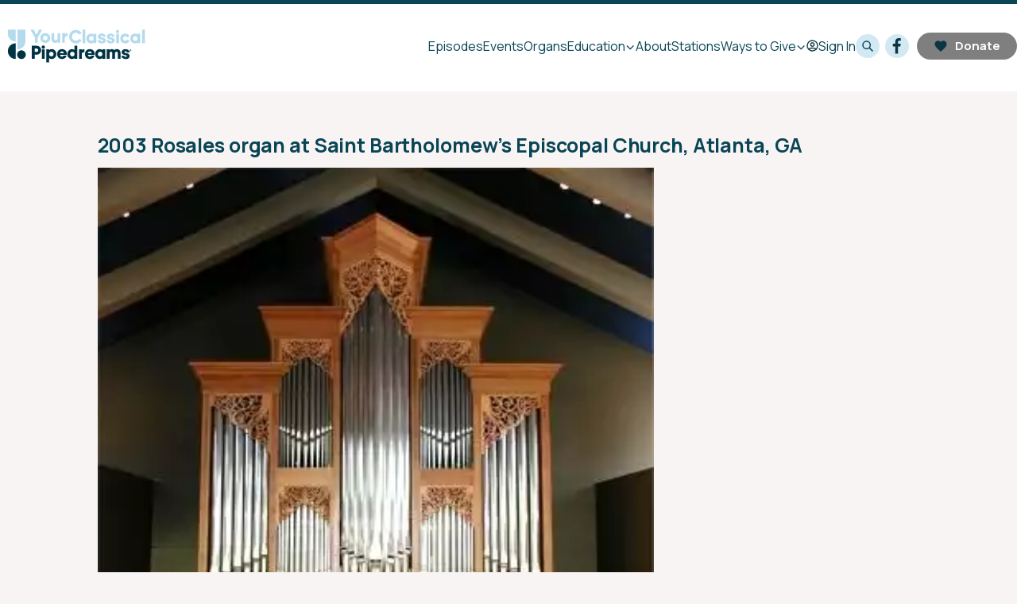

--- FILE ---
content_type: text/html; charset=utf-8
request_url: https://www.pipedreams.org/profile/atlanta-st-bartholomew-rosales
body_size: 12985
content:
<!DOCTYPE html><html lang="en"><head><script data-next-head="">(function(w,d,s,l,i){w[l]=w[l]||[];w[l].push({'gtm.start': new Date().getTime(),event:'gtm.js'});var f=d.getElementsByTagName(s)[0], j=d.createElement(s),dl=l!='dataLayer'?'&l='+l:'';j.async=true;j.src= 'https://www.googletagmanager.com/gtm.js?id='+i+dl;f.parentNode.insertBefore(j,f); })(window,document,'script','dataLayer', "GTM-W6Q7RVR");</script><meta charSet="utf-8" data-next-head=""/><meta name="viewport" content="width=device-width,initial-scale=1.0" data-next-head=""/><meta http-equiv="X-UA-Compatible" content="IE=edge,chrome=1" data-next-head=""/><meta name="twitter:widgets:csp" content="on" data-next-head=""/><meta name="twitter:url" content="https://www.pipedreams.org" data-next-head=""/><meta name="msapplication-TileColor" content="#ffffff" data-next-head=""/><meta name="msapplication-config" content="/podcast-assets/pipedreams/browserconfig.xml" data-next-head=""/><meta name="theme-color" content="#ffffff" data-next-head=""/><link href="/podcast-assets/pipedreams/apple-touch-icon.png" rel="apple-touch-icon" sizes="180x180" data-next-head=""/><link href="/podcast-assets/pipedreams/favicon-32x32.png" rel="icon" type="image/png" sizes="32x32" data-next-head=""/><link href="/podcast-assets/pipedreams/favicon-16x16.png" rel="icon" type="image/png" sizes="16x16" data-next-head=""/><link href="/podcast-assets/pipedreams/site.webmanifest" rel="manifest" data-next-head=""/><link href="/podcast-assets/pipedreams/safari-pinned-tab.svg" rel="mask-icon" color="#69227b" data-next-head=""/><link href="/podcast-assets/pipedreams/favicon.ico" rel="shortcut icon" data-next-head=""/><link href="https://fonts.googleapis.com/css?family=Manrope:400,600,700" rel="stylesheet" data-next-head=""/><link href="/assets/fonts/f3d78119-f633-4489-a2e3-8eceaabaa1be.woff2" as="font" data-next-head=""/><link href="/assets/fonts/3a9252cd-8be2-4789-8860-6d54dd13b0b6.woff" as="font" data-next-head=""/><script type="text/javascript" src="https://a.omappapi.com/app/js/api.min.js" data-account="120426" data-user="108635" async="" data-next-head=""></script><title data-next-head="">2003 Rosales organ at Saint Bartholomew’s Episcopal Church, Atlanta, GA | Pipedreams</title><meta name="title" content="2003 Rosales organ at Saint Bartholomew’s Episcopal Church, Atlanta, GA" data-next-head=""/><meta name="twitter:title" content="2003 Rosales organ at Saint Bartholomew’s Episcopal Church, Atlanta, GA" data-next-head=""/><meta property="og:title" content="2003 Rosales organ at Saint Bartholomew’s Episcopal Church, Atlanta, GA" data-next-head=""/><meta name="twitter:image" content="https://img.apmcdn.org/ce7a5d742020c29ce8c8960c89a8fac6a5518467/widescreen/4af072-us-southeast-georgia-atlanta-st-bartholomew-rosales-lg-webp600.webp" data-next-head=""/><meta name="twitter:card" content="summary_large_image" data-next-head=""/><meta property="og:image" content="https://img.apmcdn.org/ce7a5d742020c29ce8c8960c89a8fac6a5518467/widescreen/4af072-us-southeast-georgia-atlanta-st-bartholomew-rosales-lg-webp600.webp" data-next-head=""/><link rel="canonical" href="https://www.pipedreams.org/profile/atlanta-st-bartholomew-rosales" data-testid="canonical" data-next-head=""/><meta property="og:url" content="https://www.pipedreams.org/profile/atlanta-st-bartholomew-rosales" data-next-head=""/><meta property="og:type" content="article" data-next-head=""/><link rel="preload" href="/_next/static/css/93f984f168b69bb4.css" as="style"/><link rel="stylesheet" href="/_next/static/css/93f984f168b69bb4.css" data-n-g=""/><noscript data-n-css=""></noscript><script defer="" nomodule="" src="/_next/static/chunks/polyfills-42372ed130431b0a.js"></script><script src="/_next/static/chunks/webpack-332c4e529987e652.js" defer=""></script><script src="/_next/static/chunks/framework-f31701c9d93f12a4.js" defer=""></script><script src="/_next/static/chunks/main-9e9f900e0799e103.js" defer=""></script><script src="/_next/static/chunks/pages/_app-c222bb5685b19dd3.js" defer=""></script><script src="/_next/static/chunks/2078-8f9dd7ce711e529e.js" defer=""></script><script src="/_next/static/chunks/5639-b2d8eabda29c1b31.js" defer=""></script><script src="/_next/static/chunks/4917-9b75758025ee62d6.js" defer=""></script><script src="/_next/static/chunks/3257-defee8f2286b7dc1.js" defer=""></script><script src="/_next/static/chunks/pages/profile/%5B...slug%5D-ff8e4024cbb07821.js" defer=""></script><script src="/_next/static/Pv-Kb6XuZe9eSjwfhGKRo/_buildManifest.js" defer=""></script><script src="/_next/static/Pv-Kb6XuZe9eSjwfhGKRo/_ssgManifest.js" defer=""></script></head><body class="theme-light"><div id="__next"><div class="pipedreams"><style> :root {
        --theme-color-main: #094555;
        --theme-color-main-text: #8bc9e8;
        --theme-color-button: #d2e9f4;
        --theme-color-button-hover: #8bc9e8;
        --theme-color-button-text: #003444;
        --theme-color-play: #d2e9f4;
        --theme-color-play-hover: #8bc9e8;
        --theme-color-play-text: #003444;
        --theme-color-link: #0F7895;
        --theme-color-link-hover: #0F7895;
        --theme-color-accent: #000000;
        --theme-color-donate: #094555;
        --theme-box-shadow: 0px 4px 30px 0px #0000000D;
      }</style><div class="headerContainer"><header class="header is-closed" data-testid="header"><a data-testid="relativeLink" class="header_logo" href="/"><img class="header_logoType" src="/podcast-assets/pipedreams/logotype.svg" alt="Pipedreams"/></a></header></div><main class="main"><div class="container"><div class="profile"><section class="section"><div class="pageContainer"><div class="content "><div><h1 class="hdg-podcast">2003 Rosales organ at Saint Bartholomew’s Episcopal Church, Atlanta, GA</h1><h2 class="hdg-podcast-subtitle"></h2><div class="content_body"><figure class="figure figure-none figure-full"><picture class="" data-testid="picture"><source type="image/webp" srcSet="https://img.apmcdn.org/ce7a5d742020c29ce8c8960c89a8fac6a5518467/uncropped/2dd61a-us-southeast-georgia-atlanta-st-bartholomew-rosales-lg-webp338.webp 338w" sizes="(max-width: 47.999em) 99vw, 66vw" data-testid="webp"/><source type="image/jpeg" srcSet="https://img.apmcdn.org/ce7a5d742020c29ce8c8960c89a8fac6a5518467/uncropped/e87797-us-southeast-georgia-atlanta-st-bartholomew-rosales-lg-338.jpg 338w" sizes="(max-width: 47.999em) 99vw, 66vw" data-testid="notwebp"/><img src="https://img.apmcdn.org/ce7a5d742020c29ce8c8960c89a8fac6a5518467/widescreen/ac67e2-us-southeast-georgia-atlanta-st-bartholomew-rosales-lg-600.jpg" alt="2003 Rosales organ at Saint Bartholomew’s Episcopal Church, Atlanta, GA"/></picture><figcaption class="figure_caption"><div class="figure_credit"> </div></figcaption></figure></div></div></div></div></section><section class="section"><div class="sectionHeader"><div class="sectionHeader_heading"><h2 class="hdg hdg-2 hdg-themeLight">Related Links</h2></div></div><div><ul class="bList content_body"><li class="teaser"><a class="" href="http://www.stbartsatlanta.org/MINISTRIES/Music/organ.htm">Saint Bartholomew’s Episcopal Church</a></li><li class="teaser"><a class="" href="http://www.rosales.com/instruments/op29/index.htm">Rosales Pipe Organ Builders</a></li></ul></div></section><section class="section"><div class="sectionHeader"><div class="sectionHeader_heading"><h2 class="hdg hdg-2 hdg-themeLight">Programs that feature this organ</h2></div></div><div><article class="teaser"><a class="teaser_link" data-testid="relativeLink" href="/episode/2006/08/21/new-organs-here-and-there"><div class="teaser_link"><div class="teaser_image"></div><div class="teaser_content"><div class="teaser_header"><h2 class="hdg hdg-2">#0634: New Organs Here and There </h2></div></div></div></a><div class="teaser_body userContent">Recital performances from events inaugurating recent instruments around the USA.
</div></article><article class="teaser"><a class="teaser_link" data-testid="relativeLink" href="/episode/2010/12/20/noel-etranger"><div class="teaser_link"><div class="teaser_image"></div><div class="teaser_content"><div class="teaser_header"><h2 class="hdg hdg-2">#1051: Noel Etranger </h2></div></div></div></a><div class="teaser_body userContent">…some holiday melodies from other lands at first may seem strange or foreign, but their message of peace and joy is unmistakable.
</div></article><article class="teaser"><a class="teaser_link" data-testid="relativeLink" href="/episode/2013/07/29/organ-and-friends"><div class="teaser_link"><div class="teaser_image"></div><div class="teaser_content"><div class="teaser_header"><h2 class="hdg hdg-2">#1330: Organ and Friends </h2></div></div></div></a><div class="teaser_body userContent">…having a great time up in the organ loft, with clarinet, trombone, cello, and brass ensemble.
</div></article><article class="teaser"><a class="teaser_link" data-testid="relativeLink" href="/episode/2014/11/17/with-praise-and-thanksgiving"><div class="teaser_link"><div class="teaser_image"></div><div class="teaser_content"><div class="teaser_header"><h2 class="hdg hdg-2">#1446: With Praise and Thanksgiving </h2></div></div></div></a><div class="teaser_body userContent">…in anticipation of our thoroughly American holiday, these works by some thoroughly American composers.
</div></article><article class="teaser"><a class="teaser_link" data-testid="relativeLink" href="/episode/2016/02/08/various-variants"><div class="teaser_link"><div class="teaser_image"></div><div class="teaser_content"><div class="teaser_header"><h2 class="hdg hdg-2">#1606: Various Variants </h2></div></div></div></a><div class="teaser_body userContent">…with  a good theme, variation sets provide organists and composers an exceptional  opportunity to tour the tonal resources of any instrument.
</div></article></div></section></div><div class="white-section"><div class=""><div class="sectionHeader"><div class="sectionHeader_heading"><h2 class="hdg hdg-2 hdg-themeLight">Featured Sponsor</h2></div><div class="sectionHeader_button"><a class="btn btn-primary " href="https://www.americanpublicmedia.org/underwriting/">Learn More</a></div></div><div><div class=" collection-section"><article class="teaser teaser-feature"><a class="teaser_link" data-testid="relativeLink" href="/page/our-supporters"><div class="teaser_link"><div class="teaser_image"><picture class="" data-testid="picture"><source type="image/webp" srcSet="https://img.apmcdn.org/e3c7eee96dac0ea9c08e7c16a20c872a452b3dc7/uncropped/127399-20221014-foley-baker-organ-webp400.webp 400w,https://img.apmcdn.org/e3c7eee96dac0ea9c08e7c16a20c872a452b3dc7/uncropped/9796c2-20221014-foley-baker-organ-webp600.webp 600w,https://img.apmcdn.org/e3c7eee96dac0ea9c08e7c16a20c872a452b3dc7/uncropped/5301d4-20221014-foley-baker-organ-webp923.webp 923w" sizes="300px" data-testid="webp"/><source type="image/jpeg" srcSet="https://img.apmcdn.org/e3c7eee96dac0ea9c08e7c16a20c872a452b3dc7/uncropped/7652cd-20221014-foley-baker-organ-400.jpg 400w,https://img.apmcdn.org/e3c7eee96dac0ea9c08e7c16a20c872a452b3dc7/uncropped/f60924-20221014-foley-baker-organ-600.jpg 600w,https://img.apmcdn.org/e3c7eee96dac0ea9c08e7c16a20c872a452b3dc7/uncropped/254022-20221014-foley-baker-organ-923.jpg 923w" sizes="300px" data-testid="notwebp"/><img src="https://img.apmcdn.org/e3c7eee96dac0ea9c08e7c16a20c872a452b3dc7/uncropped/f60924-20221014-foley-baker-organ-600.jpg" width="600" height="400" alt=""/></picture></div><div class="teaser_content"><div class="teaser_header"><h3 class="hdg hdg-3">Our Sponsors</h3></div><div class="teaser_meta"><div class="teaser_pubdate">Sponsor</div></div></div></div></a><div class="teaser_body userContent"><p>Learn more about the tremendous support we receive from the <strong>Family of Lucinda and Wesley C. Dudley</strong>, from <strong>Walter McCarthy</strong>, <strong>Clara Ueland</strong> and the <strong>Greystone Foundation</strong>, from <strong>Ed and Wanda Eichler</strong>, from the <strong>Art and Martha Kaemmer Fund of the HRK Foundation</strong>, and from affiliate members of the <strong>Associated Pipe Organ Builders of America (APOBA)</strong>, including the <strong><a title="" target="_blank" rel="noopener noreferrer" aria-label="External link - Opens in new tab" href="https://foleybaker.com/">Foley Baker Inc.</a></strong><strong> </strong>of <strong>Tolland, CT.</strong></p></div></article></div></div></div></div><div class="white-section"><div class=""><div class="sectionHeader"><div class="sectionHeader_heading"><h2 class="hdg hdg-2 hdg-themeLight">Sponsors</h2></div><div class="sectionHeader_button"><a class="btn btn-primary btn-large" href="https://www.americanpublicmedia.org/underwriting/">Become a Sponsor</a></div></div><div><div class="grid collection-section"><article class="teaser"><a href="http://apoba.com/" class="teaser_link" data-testid="externalLink"><div class="teaser_link"><div class="teaser_image"><picture class="" data-testid="picture"><source type="image/png" srcSet="https://img.apmcdn.org/5aacd6968941e7c2f0919587a7a4de4de715fd13/uncropped/8ade2b-20200706-apoba-vertical.png 456w" sizes="300px" data-testid="notwebp"/><img src="https://img.apmcdn.org/5aacd6968941e7c2f0919587a7a4de4de715fd13/uncropped/8ade2b-20200706-apoba-vertical.png" width="456" height="562" alt=""/></picture></div><div class="teaser_content"><div class="teaser_header"><h3 class="hdg hdg-3">Associated Pipe Organ Builders of America</h3></div><div class="teaser_meta"><div class="teaser_pubdate">Sponsor</div></div></div></div></a><div class="teaser_body userContent"><p></p></div></article><article class="teaser"><a href="https://www.thediapason.com/" class="teaser_link" data-testid="externalLink"><div class="teaser_link"><div class="teaser_image"><picture class="" data-testid="picture"><source type="image/jpeg" srcSet="https://img.apmcdn.org/31aa866c93674cbd51163638a31863141ff00765/uncropped/b13225-20200720-diapason-july-2020.jpg 400w,https://img.apmcdn.org/31aa866c93674cbd51163638a31863141ff00765/uncropped/38a426-20200720-diapason-july-2020.jpg 600w,https://img.apmcdn.org/31aa866c93674cbd51163638a31863141ff00765/uncropped/d38401-20200720-diapason-july-2020.jpg 1000w,https://img.apmcdn.org/31aa866c93674cbd51163638a31863141ff00765/uncropped/e2718c-20200720-diapason-july-2020.jpg 1400w,https://img.apmcdn.org/31aa866c93674cbd51163638a31863141ff00765/uncropped/e40cdd-20200720-diapason-july-2020.jpg 2000w" sizes="300px" data-testid="notwebp"/><img src="https://img.apmcdn.org/31aa866c93674cbd51163638a31863141ff00765/uncropped/38a426-20200720-diapason-july-2020.jpg" width="600" height="855" alt=""/></picture></div><div class="teaser_content"><div class="teaser_header"><h3 class="hdg hdg-3">The Diapason</h3></div><div class="teaser_meta"><div class="teaser_pubdate">Sponsor</div></div></div></div></a><div class="teaser_body userContent"><p>To request a <em>free</em> sample, contact Jerome at <a title="mailto:jbutera@thediapason.com" target="_blank" rel="noopener noreferrer" aria-label="mailto:jbutera@thediapason.com - Opens in new tab" href="mailto:jbutera@thediapason.com">jbutera@thediapason.com</a>.</p></div></article><article class="teaser"><a href="https://www.agohq.org/" class="teaser_link" data-testid="externalLink"><div class="teaser_link"><div class="teaser_image"><picture class="" data-testid="picture"><source type="image/webp" srcSet="https://img.apmcdn.org/fb9b40aa46922f972c341bbd043c50bb0fec8fb5/uncropped/af5894-20260130-tao-cover-rule-72-webp400.webp 400w,https://img.apmcdn.org/fb9b40aa46922f972c341bbd043c50bb0fec8fb5/uncropped/db7a97-20260130-tao-cover-rule-72-webp600.webp 600w,https://img.apmcdn.org/fb9b40aa46922f972c341bbd043c50bb0fec8fb5/uncropped/0d8d9d-20260130-tao-cover-rule-72-webp630.webp 630w" sizes="300px" data-testid="webp"/><source type="image/jpeg" srcSet="https://img.apmcdn.org/fb9b40aa46922f972c341bbd043c50bb0fec8fb5/uncropped/741334-20260130-tao-cover-rule-72-400.jpg 400w,https://img.apmcdn.org/fb9b40aa46922f972c341bbd043c50bb0fec8fb5/uncropped/80b590-20260130-tao-cover-rule-72-600.jpg 600w,https://img.apmcdn.org/fb9b40aa46922f972c341bbd043c50bb0fec8fb5/uncropped/63710c-20260130-tao-cover-rule-72-630.jpg 630w" sizes="300px" data-testid="notwebp"/><img src="https://img.apmcdn.org/fb9b40aa46922f972c341bbd043c50bb0fec8fb5/uncropped/80b590-20260130-tao-cover-rule-72-600.jpg" width="600" height="746" alt=""/></picture></div><div class="teaser_content"><div class="teaser_header"><h3 class="hdg hdg-3">The American Organist Magazine of the American Guild of Organists</h3></div><div class="teaser_meta"><div class="teaser_pubdate">Sponsor</div></div></div></div></a><div class="teaser_body userContent"><p></p></div></article></div></div></div></div></div></main><div class="footer_outer"><footer class="footer"></footer></div><div id="player" class="player js-player" role="region" aria-label="Audio Player"></div></div></div><script id="__NEXT_DATA__" type="application/json">{"props":{"pageProps":{"data":{"profile":{"id":"01DXC5X7RXEBJX6CKEZNEQNE04","title":"2003 Rosales organ at Saint Bartholomew’s Episcopal Church, Atlanta, GA","canonicalSlug":"atlanta-st-bartholomew-rosales","publishDate":"2019-12-30T19:53:13Z","body":"{\"type\":\"doc\",\"content\":[{\"type\":\"apm_image\",\"attrs\":{\"id\":\"ce7a5d742020c29ce8c8960c89a8fac6a5518467\",\"url\":\"https://img.publicradio.org/images/us-southeast-georgia-atlanta-st-bartholomew-rosales-lg.jpg\",\"type\":\"apmImage\",\"float\":\"none\",\"width\":\"full\",\"credit\":\" \",\"credit_url\":\"\",\"long_caption\":\"\",\"aspect_ratios\":{\"normal\":{\"slug\":\"normal\",\"instances\":[{\"url\":\"https://img.apmcdn.org/ce7a5d742020c29ce8c8960c89a8fac6a5518467/normal/aad9c8-us-southeast-georgia-atlanta-st-bartholomew-rosales-lg.jpg\",\"width\":400,\"height\":301},{\"url\":\"https://img.apmcdn.org/ce7a5d742020c29ce8c8960c89a8fac6a5518467/normal/101ec2-us-southeast-georgia-atlanta-st-bartholomew-rosales-lg.jpg\",\"width\":600,\"height\":451}]},\"square\":{\"slug\":\"square\",\"instances\":[{\"url\":\"https://img.apmcdn.org/ce7a5d742020c29ce8c8960c89a8fac6a5518467/square/728f63-us-southeast-georgia-atlanta-st-bartholomew-rosales-lg.jpg\",\"width\":400,\"height\":400},{\"url\":\"https://img.apmcdn.org/ce7a5d742020c29ce8c8960c89a8fac6a5518467/square/ba1e14-us-southeast-georgia-atlanta-st-bartholomew-rosales-lg.jpg\",\"width\":600,\"height\":600}]},\"portrait\":{\"slug\":\"portrait\",\"instances\":[{\"url\":\"https://img.apmcdn.org/ce7a5d742020c29ce8c8960c89a8fac6a5518467/portrait/b2ee51-us-southeast-georgia-atlanta-st-bartholomew-rosales-lg.jpg\",\"width\":400,\"height\":500},{\"url\":\"https://img.apmcdn.org/ce7a5d742020c29ce8c8960c89a8fac6a5518467/portrait/4f426a-us-southeast-georgia-atlanta-st-bartholomew-rosales-lg.jpg\",\"width\":600,\"height\":750}]},\"thumbnail\":{\"slug\":\"thumbnail\",\"instances\":[{\"url\":\"https://img.apmcdn.org/ce7a5d742020c29ce8c8960c89a8fac6a5518467/thumbnail/d7bc67-us-southeast-georgia-atlanta-st-bartholomew-rosales-lg.jpg\",\"width\":120,\"height\":90},{\"url\":\"https://img.apmcdn.org/ce7a5d742020c29ce8c8960c89a8fac6a5518467/thumbnail/b42a86-us-southeast-georgia-atlanta-st-bartholomew-rosales-lg.jpg\",\"width\":300,\"height\":225}]},\"uncropped\":{\"slug\":\"uncropped\",\"instances\":[{\"url\":\"https://img.apmcdn.org/ce7a5d742020c29ce8c8960c89a8fac6a5518467/uncropped/350e57-us-southeast-georgia-atlanta-st-bartholomew-rosales-lg.jpg\",\"width\":350,\"height\":310}]},\"widescreen\":{\"slug\":\"widescreen\",\"instances\":[{\"url\":\"https://img.apmcdn.org/ce7a5d742020c29ce8c8960c89a8fac6a5518467/widescreen/443d75-us-southeast-georgia-atlanta-st-bartholomew-rosales-lg.jpg\",\"width\":400,\"height\":225},{\"url\":\"https://img.apmcdn.org/ce7a5d742020c29ce8c8960c89a8fac6a5518467/widescreen/7067f8-us-southeast-georgia-atlanta-st-bartholomew-rosales-lg.jpg\",\"width\":600,\"height\":337}]}},\"short_caption\":\"\",\"preferred_aspect_ratio_slug\":\"uncropped\"}}]}","descriptionText":"","resourceType":"profile","embeddedAssets":{"audio":"[]","attachments":"[]","images":"[{\"id\":\"ce7a5d742020c29ce8c8960c89a8fac6a5518467\",\"guid\":\"ce7a5d742020c29ce8c8960c89a8fac6a5518467\",\"slug\":\"us-southeast-georgia-atlanta-st-bartholomew-rosales-lg\",\"alt_text\":\"2003 Rosales organ at Saint Bartholomew’s Episcopal Church, Atlanta, GA\",\"short_caption\":\"2003 Rosales organ at Saint Bartholomew’s Episcopal Church, Atlanta, GA\",\"caption\":\"2003 Rosales organ at Saint Bartholomew’s Episcopal Church, Atlanta, Ga.\",\"long_caption\":\"2003 Rosales organ at Saint Bartholomew’s Episcopal Church, Atlanta, Ga.\",\"date_created\":\"2019-09-12T08:57:01-05:00\",\"date_updated\":\"2023-05-26T13:25:38-05:00\",\"content_area\":\"Pipedreams\",\"credit\":{\"name\":\"Provided \",\"url\":\"\"},\"rights\":{\"notes\":\"\",\"source\":\"Third Party\",\"redistributable\":false},\"type\":\"image/jpeg\",\"thumbnail\":{\"slug\":\"thumbnail\",\"instances\":[{\"width\":120,\"height\":90,\"url\":\"https://img.apmcdn.org/ce7a5d742020c29ce8c8960c89a8fac6a5518467/thumbnail/90b076-us-southeast-georgia-atlanta-st-bartholomew-rosales-lg-120.jpg\",\"image_type\":\"jpg\"},{\"width\":120,\"height\":90,\"url\":\"https://img.apmcdn.org/ce7a5d742020c29ce8c8960c89a8fac6a5518467/thumbnail/52e2ba-us-southeast-georgia-atlanta-st-bartholomew-rosales-lg-webp120.webp\",\"image_type\":\"webp\"},{\"width\":300,\"height\":225,\"url\":\"https://img.apmcdn.org/ce7a5d742020c29ce8c8960c89a8fac6a5518467/thumbnail/e8690f-us-southeast-georgia-atlanta-st-bartholomew-rosales-lg-300.jpg\",\"image_type\":\"jpg\"},{\"width\":300,\"height\":225,\"url\":\"https://img.apmcdn.org/ce7a5d742020c29ce8c8960c89a8fac6a5518467/thumbnail/ed3463-us-southeast-georgia-atlanta-st-bartholomew-rosales-lg-webp300.webp\",\"image_type\":\"webp\"}]},\"fallback\":\"https://img.apmcdn.org/ce7a5d742020c29ce8c8960c89a8fac6a5518467/widescreen/ac67e2-us-southeast-georgia-atlanta-st-bartholomew-rosales-lg-600.jpg\",\"preferred_aspect_ratio\":{\"slug\":\"widescreen\",\"instances\":[{\"width\":400,\"height\":225,\"url\":\"https://img.apmcdn.org/ce7a5d742020c29ce8c8960c89a8fac6a5518467/widescreen/b89ae1-us-southeast-georgia-atlanta-st-bartholomew-rosales-lg-400.jpg\",\"image_type\":\"jpg\"},{\"width\":400,\"height\":225,\"url\":\"https://img.apmcdn.org/ce7a5d742020c29ce8c8960c89a8fac6a5518467/widescreen/e90927-us-southeast-georgia-atlanta-st-bartholomew-rosales-lg-webp400.webp\",\"image_type\":\"webp\"},{\"width\":600,\"height\":337,\"url\":\"https://img.apmcdn.org/ce7a5d742020c29ce8c8960c89a8fac6a5518467/widescreen/ac67e2-us-southeast-georgia-atlanta-st-bartholomew-rosales-lg-600.jpg\",\"image_type\":\"jpg\"},{\"width\":600,\"height\":337,\"url\":\"https://img.apmcdn.org/ce7a5d742020c29ce8c8960c89a8fac6a5518467/widescreen/4af072-us-southeast-georgia-atlanta-st-bartholomew-rosales-lg-webp600.webp\",\"image_type\":\"webp\"}]},\"aspect_ratios\":{\"normal\":{\"slug\":\"normal\",\"instances\":[{\"width\":400,\"height\":301,\"url\":\"https://img.apmcdn.org/ce7a5d742020c29ce8c8960c89a8fac6a5518467/normal/be5d7c-us-southeast-georgia-atlanta-st-bartholomew-rosales-lg-400.jpg\",\"image_type\":\"jpg\"},{\"width\":400,\"height\":301,\"url\":\"https://img.apmcdn.org/ce7a5d742020c29ce8c8960c89a8fac6a5518467/normal/61b639-us-southeast-georgia-atlanta-st-bartholomew-rosales-lg-webp400.webp\",\"image_type\":\"webp\"},{\"width\":600,\"height\":451,\"url\":\"https://img.apmcdn.org/ce7a5d742020c29ce8c8960c89a8fac6a5518467/normal/71832c-us-southeast-georgia-atlanta-st-bartholomew-rosales-lg-600.jpg\",\"image_type\":\"jpg\"},{\"width\":600,\"height\":451,\"url\":\"https://img.apmcdn.org/ce7a5d742020c29ce8c8960c89a8fac6a5518467/normal/bce207-us-southeast-georgia-atlanta-st-bartholomew-rosales-lg-webp600.webp\",\"image_type\":\"webp\"}]},\"portrait\":{\"slug\":\"portrait\",\"instances\":[{\"width\":400,\"height\":500,\"url\":\"https://img.apmcdn.org/ce7a5d742020c29ce8c8960c89a8fac6a5518467/portrait/33a080-us-southeast-georgia-atlanta-st-bartholomew-rosales-lg-400.jpg\",\"image_type\":\"jpg\"},{\"width\":400,\"height\":500,\"url\":\"https://img.apmcdn.org/ce7a5d742020c29ce8c8960c89a8fac6a5518467/portrait/56be5b-us-southeast-georgia-atlanta-st-bartholomew-rosales-lg-webp400.webp\",\"image_type\":\"webp\"},{\"width\":600,\"height\":750,\"url\":\"https://img.apmcdn.org/ce7a5d742020c29ce8c8960c89a8fac6a5518467/portrait/467841-us-southeast-georgia-atlanta-st-bartholomew-rosales-lg-600.jpg\",\"image_type\":\"jpg\"},{\"width\":600,\"height\":750,\"url\":\"https://img.apmcdn.org/ce7a5d742020c29ce8c8960c89a8fac6a5518467/portrait/da84a1-us-southeast-georgia-atlanta-st-bartholomew-rosales-lg-webp600.webp\",\"image_type\":\"webp\"}]},\"square\":{\"slug\":\"square\",\"instances\":[{\"width\":400,\"height\":400,\"url\":\"https://img.apmcdn.org/ce7a5d742020c29ce8c8960c89a8fac6a5518467/square/dab080-us-southeast-georgia-atlanta-st-bartholomew-rosales-lg-400.jpg\",\"image_type\":\"jpg\"},{\"width\":400,\"height\":400,\"url\":\"https://img.apmcdn.org/ce7a5d742020c29ce8c8960c89a8fac6a5518467/square/5b435b-us-southeast-georgia-atlanta-st-bartholomew-rosales-lg-webp400.webp\",\"image_type\":\"webp\"},{\"width\":600,\"height\":600,\"url\":\"https://img.apmcdn.org/ce7a5d742020c29ce8c8960c89a8fac6a5518467/square/72fdc6-us-southeast-georgia-atlanta-st-bartholomew-rosales-lg-600.jpg\",\"image_type\":\"jpg\"},{\"width\":600,\"height\":600,\"url\":\"https://img.apmcdn.org/ce7a5d742020c29ce8c8960c89a8fac6a5518467/square/9fe779-us-southeast-georgia-atlanta-st-bartholomew-rosales-lg-webp600.webp\",\"image_type\":\"webp\"}]},\"thumbnail\":{\"slug\":\"thumbnail\",\"instances\":[{\"width\":120,\"height\":90,\"url\":\"https://img.apmcdn.org/ce7a5d742020c29ce8c8960c89a8fac6a5518467/thumbnail/90b076-us-southeast-georgia-atlanta-st-bartholomew-rosales-lg-120.jpg\",\"image_type\":\"jpg\"},{\"width\":120,\"height\":90,\"url\":\"https://img.apmcdn.org/ce7a5d742020c29ce8c8960c89a8fac6a5518467/thumbnail/52e2ba-us-southeast-georgia-atlanta-st-bartholomew-rosales-lg-webp120.webp\",\"image_type\":\"webp\"},{\"width\":300,\"height\":225,\"url\":\"https://img.apmcdn.org/ce7a5d742020c29ce8c8960c89a8fac6a5518467/thumbnail/e8690f-us-southeast-georgia-atlanta-st-bartholomew-rosales-lg-300.jpg\",\"image_type\":\"jpg\"},{\"width\":300,\"height\":225,\"url\":\"https://img.apmcdn.org/ce7a5d742020c29ce8c8960c89a8fac6a5518467/thumbnail/ed3463-us-southeast-georgia-atlanta-st-bartholomew-rosales-lg-webp300.webp\",\"image_type\":\"webp\"}]},\"uncropped\":{\"slug\":\"uncropped\",\"instances\":[{\"width\":338,\"height\":450,\"url\":\"https://img.apmcdn.org/ce7a5d742020c29ce8c8960c89a8fac6a5518467/uncropped/e87797-us-southeast-georgia-atlanta-st-bartholomew-rosales-lg-338.jpg\",\"image_type\":\"jpg\"},{\"width\":338,\"height\":450,\"url\":\"https://img.apmcdn.org/ce7a5d742020c29ce8c8960c89a8fac6a5518467/uncropped/2dd61a-us-southeast-georgia-atlanta-st-bartholomew-rosales-lg-webp338.webp\",\"image_type\":\"webp\"}]},\"widescreen\":{\"slug\":\"widescreen\",\"instances\":[{\"width\":400,\"height\":225,\"url\":\"https://img.apmcdn.org/ce7a5d742020c29ce8c8960c89a8fac6a5518467/widescreen/b89ae1-us-southeast-georgia-atlanta-st-bartholomew-rosales-lg-400.jpg\",\"image_type\":\"jpg\"},{\"width\":400,\"height\":225,\"url\":\"https://img.apmcdn.org/ce7a5d742020c29ce8c8960c89a8fac6a5518467/widescreen/e90927-us-southeast-georgia-atlanta-st-bartholomew-rosales-lg-webp400.webp\",\"image_type\":\"webp\"},{\"width\":600,\"height\":337,\"url\":\"https://img.apmcdn.org/ce7a5d742020c29ce8c8960c89a8fac6a5518467/widescreen/ac67e2-us-southeast-georgia-atlanta-st-bartholomew-rosales-lg-600.jpg\",\"image_type\":\"jpg\"},{\"width\":600,\"height\":337,\"url\":\"https://img.apmcdn.org/ce7a5d742020c29ce8c8960c89a8fac6a5518467/widescreen/4af072-us-southeast-georgia-atlanta-st-bartholomew-rosales-lg-webp600.webp\",\"image_type\":\"webp\"}]}},\"xid\":439605,\"status\":\"active\",\"tags\":[\"pipedreams_import\"],\"dateline\":\"\",\"date_taken\":\"2010-02-17\",\"external_type\":\"pipedreams\",\"external_id\":\"http://pipedreams.publicradio.org/gallery/us_southeast/georgia/images/atlanta_st-bartholomew_rosales_lg.jpg\",\"redistributable\":false},{\"id\":\"ce7a5d742020c29ce8c8960c89a8fac6a5518467\",\"guid\":\"ce7a5d742020c29ce8c8960c89a8fac6a5518467\",\"slug\":\"us-southeast-georgia-atlanta-st-bartholomew-rosales-lg\",\"alt_text\":\"2003 Rosales organ at Saint Bartholomew’s Episcopal Church, Atlanta, GA\",\"short_caption\":\"2003 Rosales organ at Saint Bartholomew’s Episcopal Church, Atlanta, GA\",\"caption\":\"2003 Rosales organ at Saint Bartholomew’s Episcopal Church, Atlanta, Ga.\",\"long_caption\":\"2003 Rosales organ at Saint Bartholomew’s Episcopal Church, Atlanta, Ga.\",\"date_created\":\"2019-09-12T08:57:01-05:00\",\"date_updated\":\"2023-05-26T13:25:38-05:00\",\"content_area\":\"Pipedreams\",\"credit\":{\"name\":\"Provided \",\"url\":\"\"},\"rights\":{\"notes\":\"\",\"source\":\"Third Party\",\"redistributable\":false},\"type\":\"image/jpeg\",\"thumbnail\":{\"slug\":\"thumbnail\",\"instances\":[{\"width\":120,\"height\":90,\"url\":\"https://img.apmcdn.org/ce7a5d742020c29ce8c8960c89a8fac6a5518467/thumbnail/90b076-us-southeast-georgia-atlanta-st-bartholomew-rosales-lg-120.jpg\",\"image_type\":\"jpg\"},{\"width\":120,\"height\":90,\"url\":\"https://img.apmcdn.org/ce7a5d742020c29ce8c8960c89a8fac6a5518467/thumbnail/52e2ba-us-southeast-georgia-atlanta-st-bartholomew-rosales-lg-webp120.webp\",\"image_type\":\"webp\"},{\"width\":300,\"height\":225,\"url\":\"https://img.apmcdn.org/ce7a5d742020c29ce8c8960c89a8fac6a5518467/thumbnail/e8690f-us-southeast-georgia-atlanta-st-bartholomew-rosales-lg-300.jpg\",\"image_type\":\"jpg\"},{\"width\":300,\"height\":225,\"url\":\"https://img.apmcdn.org/ce7a5d742020c29ce8c8960c89a8fac6a5518467/thumbnail/ed3463-us-southeast-georgia-atlanta-st-bartholomew-rosales-lg-webp300.webp\",\"image_type\":\"webp\"}]},\"fallback\":\"https://img.apmcdn.org/ce7a5d742020c29ce8c8960c89a8fac6a5518467/widescreen/ac67e2-us-southeast-georgia-atlanta-st-bartholomew-rosales-lg-600.jpg\",\"preferred_aspect_ratio\":{\"slug\":\"widescreen\",\"instances\":[{\"width\":400,\"height\":225,\"url\":\"https://img.apmcdn.org/ce7a5d742020c29ce8c8960c89a8fac6a5518467/widescreen/b89ae1-us-southeast-georgia-atlanta-st-bartholomew-rosales-lg-400.jpg\",\"image_type\":\"jpg\"},{\"width\":400,\"height\":225,\"url\":\"https://img.apmcdn.org/ce7a5d742020c29ce8c8960c89a8fac6a5518467/widescreen/e90927-us-southeast-georgia-atlanta-st-bartholomew-rosales-lg-webp400.webp\",\"image_type\":\"webp\"},{\"width\":600,\"height\":337,\"url\":\"https://img.apmcdn.org/ce7a5d742020c29ce8c8960c89a8fac6a5518467/widescreen/ac67e2-us-southeast-georgia-atlanta-st-bartholomew-rosales-lg-600.jpg\",\"image_type\":\"jpg\"},{\"width\":600,\"height\":337,\"url\":\"https://img.apmcdn.org/ce7a5d742020c29ce8c8960c89a8fac6a5518467/widescreen/4af072-us-southeast-georgia-atlanta-st-bartholomew-rosales-lg-webp600.webp\",\"image_type\":\"webp\"}]},\"aspect_ratios\":{\"normal\":{\"slug\":\"normal\",\"instances\":[{\"width\":400,\"height\":301,\"url\":\"https://img.apmcdn.org/ce7a5d742020c29ce8c8960c89a8fac6a5518467/normal/be5d7c-us-southeast-georgia-atlanta-st-bartholomew-rosales-lg-400.jpg\",\"image_type\":\"jpg\"},{\"width\":400,\"height\":301,\"url\":\"https://img.apmcdn.org/ce7a5d742020c29ce8c8960c89a8fac6a5518467/normal/61b639-us-southeast-georgia-atlanta-st-bartholomew-rosales-lg-webp400.webp\",\"image_type\":\"webp\"},{\"width\":600,\"height\":451,\"url\":\"https://img.apmcdn.org/ce7a5d742020c29ce8c8960c89a8fac6a5518467/normal/71832c-us-southeast-georgia-atlanta-st-bartholomew-rosales-lg-600.jpg\",\"image_type\":\"jpg\"},{\"width\":600,\"height\":451,\"url\":\"https://img.apmcdn.org/ce7a5d742020c29ce8c8960c89a8fac6a5518467/normal/bce207-us-southeast-georgia-atlanta-st-bartholomew-rosales-lg-webp600.webp\",\"image_type\":\"webp\"}]},\"portrait\":{\"slug\":\"portrait\",\"instances\":[{\"width\":400,\"height\":500,\"url\":\"https://img.apmcdn.org/ce7a5d742020c29ce8c8960c89a8fac6a5518467/portrait/33a080-us-southeast-georgia-atlanta-st-bartholomew-rosales-lg-400.jpg\",\"image_type\":\"jpg\"},{\"width\":400,\"height\":500,\"url\":\"https://img.apmcdn.org/ce7a5d742020c29ce8c8960c89a8fac6a5518467/portrait/56be5b-us-southeast-georgia-atlanta-st-bartholomew-rosales-lg-webp400.webp\",\"image_type\":\"webp\"},{\"width\":600,\"height\":750,\"url\":\"https://img.apmcdn.org/ce7a5d742020c29ce8c8960c89a8fac6a5518467/portrait/467841-us-southeast-georgia-atlanta-st-bartholomew-rosales-lg-600.jpg\",\"image_type\":\"jpg\"},{\"width\":600,\"height\":750,\"url\":\"https://img.apmcdn.org/ce7a5d742020c29ce8c8960c89a8fac6a5518467/portrait/da84a1-us-southeast-georgia-atlanta-st-bartholomew-rosales-lg-webp600.webp\",\"image_type\":\"webp\"}]},\"square\":{\"slug\":\"square\",\"instances\":[{\"width\":400,\"height\":400,\"url\":\"https://img.apmcdn.org/ce7a5d742020c29ce8c8960c89a8fac6a5518467/square/dab080-us-southeast-georgia-atlanta-st-bartholomew-rosales-lg-400.jpg\",\"image_type\":\"jpg\"},{\"width\":400,\"height\":400,\"url\":\"https://img.apmcdn.org/ce7a5d742020c29ce8c8960c89a8fac6a5518467/square/5b435b-us-southeast-georgia-atlanta-st-bartholomew-rosales-lg-webp400.webp\",\"image_type\":\"webp\"},{\"width\":600,\"height\":600,\"url\":\"https://img.apmcdn.org/ce7a5d742020c29ce8c8960c89a8fac6a5518467/square/72fdc6-us-southeast-georgia-atlanta-st-bartholomew-rosales-lg-600.jpg\",\"image_type\":\"jpg\"},{\"width\":600,\"height\":600,\"url\":\"https://img.apmcdn.org/ce7a5d742020c29ce8c8960c89a8fac6a5518467/square/9fe779-us-southeast-georgia-atlanta-st-bartholomew-rosales-lg-webp600.webp\",\"image_type\":\"webp\"}]},\"thumbnail\":{\"slug\":\"thumbnail\",\"instances\":[{\"width\":120,\"height\":90,\"url\":\"https://img.apmcdn.org/ce7a5d742020c29ce8c8960c89a8fac6a5518467/thumbnail/90b076-us-southeast-georgia-atlanta-st-bartholomew-rosales-lg-120.jpg\",\"image_type\":\"jpg\"},{\"width\":120,\"height\":90,\"url\":\"https://img.apmcdn.org/ce7a5d742020c29ce8c8960c89a8fac6a5518467/thumbnail/52e2ba-us-southeast-georgia-atlanta-st-bartholomew-rosales-lg-webp120.webp\",\"image_type\":\"webp\"},{\"width\":300,\"height\":225,\"url\":\"https://img.apmcdn.org/ce7a5d742020c29ce8c8960c89a8fac6a5518467/thumbnail/e8690f-us-southeast-georgia-atlanta-st-bartholomew-rosales-lg-300.jpg\",\"image_type\":\"jpg\"},{\"width\":300,\"height\":225,\"url\":\"https://img.apmcdn.org/ce7a5d742020c29ce8c8960c89a8fac6a5518467/thumbnail/ed3463-us-southeast-georgia-atlanta-st-bartholomew-rosales-lg-webp300.webp\",\"image_type\":\"webp\"}]},\"uncropped\":{\"slug\":\"uncropped\",\"instances\":[{\"width\":338,\"height\":450,\"url\":\"https://img.apmcdn.org/ce7a5d742020c29ce8c8960c89a8fac6a5518467/uncropped/e87797-us-southeast-georgia-atlanta-st-bartholomew-rosales-lg-338.jpg\",\"image_type\":\"jpg\"},{\"width\":338,\"height\":450,\"url\":\"https://img.apmcdn.org/ce7a5d742020c29ce8c8960c89a8fac6a5518467/uncropped/2dd61a-us-southeast-georgia-atlanta-st-bartholomew-rosales-lg-webp338.webp\",\"image_type\":\"webp\"}]},\"widescreen\":{\"slug\":\"widescreen\",\"instances\":[{\"width\":400,\"height\":225,\"url\":\"https://img.apmcdn.org/ce7a5d742020c29ce8c8960c89a8fac6a5518467/widescreen/b89ae1-us-southeast-georgia-atlanta-st-bartholomew-rosales-lg-400.jpg\",\"image_type\":\"jpg\"},{\"width\":400,\"height\":225,\"url\":\"https://img.apmcdn.org/ce7a5d742020c29ce8c8960c89a8fac6a5518467/widescreen/e90927-us-southeast-georgia-atlanta-st-bartholomew-rosales-lg-webp400.webp\",\"image_type\":\"webp\"},{\"width\":600,\"height\":337,\"url\":\"https://img.apmcdn.org/ce7a5d742020c29ce8c8960c89a8fac6a5518467/widescreen/ac67e2-us-southeast-georgia-atlanta-st-bartholomew-rosales-lg-600.jpg\",\"image_type\":\"jpg\"},{\"width\":600,\"height\":337,\"url\":\"https://img.apmcdn.org/ce7a5d742020c29ce8c8960c89a8fac6a5518467/widescreen/4af072-us-southeast-georgia-atlanta-st-bartholomew-rosales-lg-webp600.webp\",\"image_type\":\"webp\"}]}},\"xid\":439605,\"status\":\"active\",\"tags\":[\"pipedreams_import\"],\"dateline\":\"\",\"date_taken\":\"2010-02-17\",\"external_type\":\"pipedreams\",\"external_id\":\"http://pipedreams.publicradio.org/gallery/us_southeast/georgia/images/atlanta_st-bartholomew_rosales_lg.jpg\",\"redistributable\":false}]","oembeds":"[]"},"primaryVisuals":{"lead":null,"thumbnail":{"aspect_ratios":{"widescreen":{"instances":[{"url":"https://img.apmcdn.org/ce7a5d742020c29ce8c8960c89a8fac6a5518467/widescreen/b89ae1-us-southeast-georgia-atlanta-st-bartholomew-rosales-lg-400.jpg","width":400,"height":225},{"url":"https://img.apmcdn.org/ce7a5d742020c29ce8c8960c89a8fac6a5518467/widescreen/e90927-us-southeast-georgia-atlanta-st-bartholomew-rosales-lg-webp400.webp","width":400,"height":225},{"url":"https://img.apmcdn.org/ce7a5d742020c29ce8c8960c89a8fac6a5518467/widescreen/ac67e2-us-southeast-georgia-atlanta-st-bartholomew-rosales-lg-600.jpg","width":600,"height":337},{"url":"https://img.apmcdn.org/ce7a5d742020c29ce8c8960c89a8fac6a5518467/widescreen/4af072-us-southeast-georgia-atlanta-st-bartholomew-rosales-lg-webp600.webp","width":600,"height":337}]},"square":{"instances":[{"url":"https://img.apmcdn.org/ce7a5d742020c29ce8c8960c89a8fac6a5518467/square/dab080-us-southeast-georgia-atlanta-st-bartholomew-rosales-lg-400.jpg","width":400,"height":400},{"url":"https://img.apmcdn.org/ce7a5d742020c29ce8c8960c89a8fac6a5518467/square/5b435b-us-southeast-georgia-atlanta-st-bartholomew-rosales-lg-webp400.webp","width":400,"height":400},{"url":"https://img.apmcdn.org/ce7a5d742020c29ce8c8960c89a8fac6a5518467/square/72fdc6-us-southeast-georgia-atlanta-st-bartholomew-rosales-lg-600.jpg","width":600,"height":600},{"url":"https://img.apmcdn.org/ce7a5d742020c29ce8c8960c89a8fac6a5518467/square/9fe779-us-southeast-georgia-atlanta-st-bartholomew-rosales-lg-webp600.webp","width":600,"height":600}]},"uncropped":{"instances":[{"url":"https://img.apmcdn.org/ce7a5d742020c29ce8c8960c89a8fac6a5518467/uncropped/e87797-us-southeast-georgia-atlanta-st-bartholomew-rosales-lg-338.jpg","width":338,"height":450},{"url":"https://img.apmcdn.org/ce7a5d742020c29ce8c8960c89a8fac6a5518467/uncropped/2dd61a-us-southeast-georgia-atlanta-st-bartholomew-rosales-lg-webp338.webp","width":338,"height":450}]}},"contentArea":"Pipedreams","dateTaken":"2010-02-17T00:00:00+00:00","dateline":"","fallback":"https://img.apmcdn.org/ce7a5d742020c29ce8c8960c89a8fac6a5518467/uncropped/e87797-us-southeast-georgia-atlanta-st-bartholomew-rosales-lg-338.jpg","longCaption":null,"shortCaption":null,"xid":439605}},"profileRelatedLinks":[{"text":"Saint Bartholomew’s Episcopal Church","description":"","uri":"http://www.stbartsatlanta.org/MINISTRIES/Music/organ.htm"},{"text":"Rosales Pipe Organ Builders","description":"","uri":"http://www.rosales.com/instruments/op29/index.htm"}],"contributionResults":{"items":[{"id":"01DXC5ZXH9WP7B009BGCJ3PB4Y","title":"New Organs Here and There","canonicalSlug":"2006/08/21/new-organs-here-and-there","__typename":"Episode","resourceType":"episode","descriptionText":"Recital performances from events inaugurating recent instruments around the USA.\n","primaryVisuals":{"thumbnail":{"aspect_ratios":{"widescreen":{"instances":[{"url":"https://img.apmcdn.org/ce7a5d742020c29ce8c8960c89a8fac6a5518467/widescreen/b89ae1-us-southeast-georgia-atlanta-st-bartholomew-rosales-lg-400.jpg","width":400,"height":225},{"url":"https://img.apmcdn.org/ce7a5d742020c29ce8c8960c89a8fac6a5518467/widescreen/e90927-us-southeast-georgia-atlanta-st-bartholomew-rosales-lg-webp400.webp","width":400,"height":225},{"url":"https://img.apmcdn.org/ce7a5d742020c29ce8c8960c89a8fac6a5518467/widescreen/ac67e2-us-southeast-georgia-atlanta-st-bartholomew-rosales-lg-600.jpg","width":600,"height":337},{"url":"https://img.apmcdn.org/ce7a5d742020c29ce8c8960c89a8fac6a5518467/widescreen/4af072-us-southeast-georgia-atlanta-st-bartholomew-rosales-lg-webp600.webp","width":600,"height":337}]},"square":{"instances":[{"url":"https://img.apmcdn.org/ce7a5d742020c29ce8c8960c89a8fac6a5518467/square/dab080-us-southeast-georgia-atlanta-st-bartholomew-rosales-lg-400.jpg","width":400,"height":400},{"url":"https://img.apmcdn.org/ce7a5d742020c29ce8c8960c89a8fac6a5518467/square/5b435b-us-southeast-georgia-atlanta-st-bartholomew-rosales-lg-webp400.webp","width":400,"height":400},{"url":"https://img.apmcdn.org/ce7a5d742020c29ce8c8960c89a8fac6a5518467/square/72fdc6-us-southeast-georgia-atlanta-st-bartholomew-rosales-lg-600.jpg","width":600,"height":600},{"url":"https://img.apmcdn.org/ce7a5d742020c29ce8c8960c89a8fac6a5518467/square/9fe779-us-southeast-georgia-atlanta-st-bartholomew-rosales-lg-webp600.webp","width":600,"height":600}]},"uncropped":{"instances":[{"url":"https://img.apmcdn.org/ce7a5d742020c29ce8c8960c89a8fac6a5518467/uncropped/e87797-us-southeast-georgia-atlanta-st-bartholomew-rosales-lg-338.jpg","width":338,"height":450},{"url":"https://img.apmcdn.org/ce7a5d742020c29ce8c8960c89a8fac6a5518467/uncropped/2dd61a-us-southeast-georgia-atlanta-st-bartholomew-rosales-lg-webp338.webp","width":338,"height":450}]}},"contentArea":"Pipedreams","dateTaken":"2010-02-17T00:00:00+00:00","dateline":"","fallback":"https://img.apmcdn.org/ce7a5d742020c29ce8c8960c89a8fac6a5518467/uncropped/e87797-us-southeast-georgia-atlanta-st-bartholomew-rosales-lg-338.jpg","longCaption":"2003 Rosales organ at Saint Bartholomew’s Episcopal Church, Atlanta, GA","shortCaption":"2003 Rosales organ at Saint Bartholomew’s Episcopal Church, Atlanta, GA","xid":439605}},"episodeNumber":"0634","publishDate":"2006-08-21T05:00:00Z"},{"id":"01DXC60R1Q89NBTC3K6W9TVY31","title":"Noel Etranger","canonicalSlug":"2010/12/20/noel-etranger","__typename":"Episode","resourceType":"episode","descriptionText":"…some holiday melodies from other lands at first may seem strange or foreign, but their message of peace and joy is unmistakable.\n","primaryVisuals":{"thumbnail":{"aspect_ratios":{"widescreen":{"instances":[{"url":"https://img.apmcdn.org/ce7a5d742020c29ce8c8960c89a8fac6a5518467/widescreen/b89ae1-us-southeast-georgia-atlanta-st-bartholomew-rosales-lg-400.jpg","width":400,"height":225},{"url":"https://img.apmcdn.org/ce7a5d742020c29ce8c8960c89a8fac6a5518467/widescreen/e90927-us-southeast-georgia-atlanta-st-bartholomew-rosales-lg-webp400.webp","width":400,"height":225},{"url":"https://img.apmcdn.org/ce7a5d742020c29ce8c8960c89a8fac6a5518467/widescreen/ac67e2-us-southeast-georgia-atlanta-st-bartholomew-rosales-lg-600.jpg","width":600,"height":337},{"url":"https://img.apmcdn.org/ce7a5d742020c29ce8c8960c89a8fac6a5518467/widescreen/4af072-us-southeast-georgia-atlanta-st-bartholomew-rosales-lg-webp600.webp","width":600,"height":337}]},"square":{"instances":[{"url":"https://img.apmcdn.org/ce7a5d742020c29ce8c8960c89a8fac6a5518467/square/dab080-us-southeast-georgia-atlanta-st-bartholomew-rosales-lg-400.jpg","width":400,"height":400},{"url":"https://img.apmcdn.org/ce7a5d742020c29ce8c8960c89a8fac6a5518467/square/5b435b-us-southeast-georgia-atlanta-st-bartholomew-rosales-lg-webp400.webp","width":400,"height":400},{"url":"https://img.apmcdn.org/ce7a5d742020c29ce8c8960c89a8fac6a5518467/square/72fdc6-us-southeast-georgia-atlanta-st-bartholomew-rosales-lg-600.jpg","width":600,"height":600},{"url":"https://img.apmcdn.org/ce7a5d742020c29ce8c8960c89a8fac6a5518467/square/9fe779-us-southeast-georgia-atlanta-st-bartholomew-rosales-lg-webp600.webp","width":600,"height":600}]},"uncropped":{"instances":[{"url":"https://img.apmcdn.org/ce7a5d742020c29ce8c8960c89a8fac6a5518467/uncropped/e87797-us-southeast-georgia-atlanta-st-bartholomew-rosales-lg-338.jpg","width":338,"height":450},{"url":"https://img.apmcdn.org/ce7a5d742020c29ce8c8960c89a8fac6a5518467/uncropped/2dd61a-us-southeast-georgia-atlanta-st-bartholomew-rosales-lg-webp338.webp","width":338,"height":450}]}},"contentArea":"Pipedreams","dateTaken":"2010-02-17T00:00:00+00:00","dateline":"","fallback":"https://img.apmcdn.org/ce7a5d742020c29ce8c8960c89a8fac6a5518467/widescreen/ac67e2-us-southeast-georgia-atlanta-st-bartholomew-rosales-lg-600.jpg","longCaption":"2003 Rosales organ at Saint Bartholomew’s Episcopal Church, Atlanta, Ga.","shortCaption":"2003 Rosales organ at Saint Bartholomew’s Episcopal Church, Atlanta, GA","xid":439605}},"episodeNumber":"1051","publishDate":"2010-12-20T00:00:00-06:00"},{"id":"01DXC61616RCF339T1WC722EW2","title":"Organ and Friends","canonicalSlug":"2013/07/29/organ-and-friends","__typename":"Episode","resourceType":"episode","descriptionText":"…having a great time up in the organ loft, with clarinet, trombone, cello, and brass ensemble.\n","primaryVisuals":{"thumbnail":{"aspect_ratios":{"widescreen":{"instances":[{"url":"https://img.apmcdn.org/2cb5d270f6fe068458325b26a01f873c0400da7a/widescreen/62adec-listings-2013-1330-1990fisk-sleehall-buffalo.jpg","width":400,"height":225},{"url":"https://img.apmcdn.org/2cb5d270f6fe068458325b26a01f873c0400da7a/widescreen/d393c8-listings-2013-1330-1990fisk-sleehall-buffalo.jpg","width":600,"height":337}]},"square":{"instances":[{"url":"https://img.apmcdn.org/2cb5d270f6fe068458325b26a01f873c0400da7a/square/6f882c-listings-2013-1330-1990fisk-sleehall-buffalo.jpg","width":400,"height":400},{"url":"https://img.apmcdn.org/2cb5d270f6fe068458325b26a01f873c0400da7a/square/371f5e-listings-2013-1330-1990fisk-sleehall-buffalo.jpg","width":600,"height":600}]},"uncropped":{"instances":[{"url":"https://img.apmcdn.org/2cb5d270f6fe068458325b26a01f873c0400da7a/uncropped/294cd1-listings-2013-1330-1990fisk-sleehall-buffalo.jpg","width":190,"height":143}]}},"contentArea":"Pipedreams","dateTaken":"2013-07-24T00:00:00+00:00","dateline":null,"fallback":"https://img.apmcdn.org/2cb5d270f6fe068458325b26a01f873c0400da7a/uncropped/294cd1-listings-2013-1330-1990fisk-sleehall-buffalo.jpg","longCaption":"1990 Fisk organ at Lippes Concert Hall, SUNY-Buffalo, NY","shortCaption":"1990 Fisk organ at Lippes Concert Hall, SUNY-Buffalo, NY","xid":440549}},"episodeNumber":"1330","publishDate":"2013-07-29T05:00:00Z"},{"id":"01DXC61HB05VEFBB8998A7YZPQ","title":"With Praise and Thanksgiving","canonicalSlug":"2014/11/17/with-praise-and-thanksgiving","__typename":"Episode","resourceType":"episode","descriptionText":"…in anticipation of our thoroughly American holiday, these works by some thoroughly American composers.\n","primaryVisuals":{"thumbnail":{"aspect_ratios":{"widescreen":{"instances":[{"url":"https://img.apmcdn.org/2c32e86d1f5484032732e450cf35c2f2dc71d88c/widescreen/bb01cc-20221206-1956-aeolian-skinner-organ-at-saint-thomas-church-new-york-ny-400.jpg","width":400,"height":225},{"url":"https://img.apmcdn.org/2c32e86d1f5484032732e450cf35c2f2dc71d88c/widescreen/ea5d8b-20221206-1956-aeolian-skinner-organ-at-saint-thomas-church-new-york-ny-webp400.webp","width":400,"height":225},{"url":"https://img.apmcdn.org/2c32e86d1f5484032732e450cf35c2f2dc71d88c/widescreen/c968c2-20221206-1956-aeolian-skinner-organ-at-saint-thomas-church-new-york-ny-600.jpg","width":600,"height":337},{"url":"https://img.apmcdn.org/2c32e86d1f5484032732e450cf35c2f2dc71d88c/widescreen/6f001b-20221206-1956-aeolian-skinner-organ-at-saint-thomas-church-new-york-ny-webp600.webp","width":600,"height":337},{"url":"https://img.apmcdn.org/2c32e86d1f5484032732e450cf35c2f2dc71d88c/widescreen/73ad3e-20221206-1956-aeolian-skinner-organ-at-saint-thomas-church-new-york-ny-947.jpg","width":947,"height":532},{"url":"https://img.apmcdn.org/2c32e86d1f5484032732e450cf35c2f2dc71d88c/widescreen/bae0e9-20221206-1956-aeolian-skinner-organ-at-saint-thomas-church-new-york-ny-webp947.webp","width":947,"height":532}]},"square":{"instances":[{"url":"https://img.apmcdn.org/2c32e86d1f5484032732e450cf35c2f2dc71d88c/square/9da395-20221206-1956-aeolian-skinner-organ-at-saint-thomas-church-new-york-ny-400.jpg","width":400,"height":400},{"url":"https://img.apmcdn.org/2c32e86d1f5484032732e450cf35c2f2dc71d88c/square/946f4a-20221206-1956-aeolian-skinner-organ-at-saint-thomas-church-new-york-ny-webp400.webp","width":400,"height":400},{"url":"https://img.apmcdn.org/2c32e86d1f5484032732e450cf35c2f2dc71d88c/square/00b2bd-20221206-1956-aeolian-skinner-organ-at-saint-thomas-church-new-york-ny-600.jpg","width":600,"height":600},{"url":"https://img.apmcdn.org/2c32e86d1f5484032732e450cf35c2f2dc71d88c/square/7bf669-20221206-1956-aeolian-skinner-organ-at-saint-thomas-church-new-york-ny-webp600.webp","width":600,"height":600},{"url":"https://img.apmcdn.org/2c32e86d1f5484032732e450cf35c2f2dc71d88c/square/fc57e4-20221206-1956-aeolian-skinner-organ-at-saint-thomas-church-new-york-ny-637.jpg","width":637,"height":637},{"url":"https://img.apmcdn.org/2c32e86d1f5484032732e450cf35c2f2dc71d88c/square/d9696b-20221206-1956-aeolian-skinner-organ-at-saint-thomas-church-new-york-ny-webp637.webp","width":637,"height":637}]},"uncropped":{"instances":[{"url":"https://img.apmcdn.org/2c32e86d1f5484032732e450cf35c2f2dc71d88c/uncropped/ce0a87-20221206-1956-aeolian-skinner-organ-at-saint-thomas-church-new-york-ny-400.jpg","width":400,"height":269},{"url":"https://img.apmcdn.org/2c32e86d1f5484032732e450cf35c2f2dc71d88c/uncropped/00da1d-20221206-1956-aeolian-skinner-organ-at-saint-thomas-church-new-york-ny-webp400.webp","width":400,"height":269},{"url":"https://img.apmcdn.org/2c32e86d1f5484032732e450cf35c2f2dc71d88c/uncropped/d3912f-20221206-1956-aeolian-skinner-organ-at-saint-thomas-church-new-york-ny-600.jpg","width":600,"height":404},{"url":"https://img.apmcdn.org/2c32e86d1f5484032732e450cf35c2f2dc71d88c/uncropped/a7afe2-20221206-1956-aeolian-skinner-organ-at-saint-thomas-church-new-york-ny-webp600.webp","width":600,"height":404},{"url":"https://img.apmcdn.org/2c32e86d1f5484032732e450cf35c2f2dc71d88c/uncropped/028db7-20221206-1956-aeolian-skinner-organ-at-saint-thomas-church-new-york-ny-947.jpg","width":947,"height":637},{"url":"https://img.apmcdn.org/2c32e86d1f5484032732e450cf35c2f2dc71d88c/uncropped/357806-20221206-1956-aeolian-skinner-organ-at-saint-thomas-church-new-york-ny-webp947.webp","width":947,"height":637}]}},"contentArea":"Pipedreams","dateTaken":"2002-09-09T00:00:00+00:00","dateline":"Dec. 06, 2022","fallback":"https://img.apmcdn.org/2c32e86d1f5484032732e450cf35c2f2dc71d88c/widescreen/c968c2-20221206-1956-aeolian-skinner-organ-at-saint-thomas-church-new-york-ny-600.jpg","longCaption":"Exposed pipes of the 1956 Aeolian-Skinner organ at St. Thomas Episcopal Church in NYC Manhattan, NY. ","shortCaption":"1956 Aeolian Skinner organ at St. Thomas Episcopal Church, Manhattan, NY","xid":578138}},"episodeNumber":"1446","publishDate":"2014-11-17T06:00:00Z"},{"id":"01DXC61RQ7WMHJVWAYYQWBS7D2","title":"Various Variants","canonicalSlug":"2016/02/08/various-variants","__typename":"Episode","resourceType":"episode","descriptionText":"…with  a good theme, variation sets provide organists and composers an exceptional  opportunity to tour the tonal resources of any instrument.\n","primaryVisuals":{"thumbnail":{"aspect_ratios":{"widescreen":{"instances":[{"url":"https://img.apmcdn.org/16b0148fdd934abe7a2f65d4595b0cf24054fe78/widescreen/942270-listings-2016-1606-1mascioni.jpg","width":400,"height":225},{"url":"https://img.apmcdn.org/16b0148fdd934abe7a2f65d4595b0cf24054fe78/widescreen/3c5288-listings-2016-1606-1mascioni.jpg","width":600,"height":337}]},"square":{"instances":[{"url":"https://img.apmcdn.org/16b0148fdd934abe7a2f65d4595b0cf24054fe78/square/ac7b7e-listings-2016-1606-1mascioni.jpg","width":400,"height":400},{"url":"https://img.apmcdn.org/16b0148fdd934abe7a2f65d4595b0cf24054fe78/square/903ced-listings-2016-1606-1mascioni.jpg","width":600,"height":600}]},"uncropped":{"instances":[{"url":"https://img.apmcdn.org/16b0148fdd934abe7a2f65d4595b0cf24054fe78/uncropped/d89c39-listings-2016-1606-1mascioni.jpg","width":170,"height":170}]}},"contentArea":"Pipedreams","dateTaken":"2016-02-08T00:00:00+00:00","dateline":null,"fallback":"https://img.apmcdn.org/16b0148fdd934abe7a2f65d4595b0cf24054fe78/uncropped/d89c39-listings-2016-1606-1mascioni.jpg","longCaption":"1978 Mascioni at Chiesa San Alessandro, Barzio, Italy","shortCaption":"1978 Mascioni at Chiesa San Alessandro, Barzio, Italy","xid":441659}},"episodeNumber":"1606","publishDate":"2016-02-08T00:00:00-06:00"}]}},"featuredSponsor":{"id":"01DXCAZ9VA5CQE4G718T20GQYH","title":"Featured Sponsors","canonicalSlug":"featured-sponsor","description":"{\"type\":\"doc\",\"content\":[{\"type\":\"paragraph\"}]}","results":{"items":[{"id":"01DZW1NVHB0W1PNR11KPMEVNTW","title":"Our Sponsors","canonicalSlug":"our-supporters","resourceType":"page","publishDate":"2025-02-21T14:18:00-06:00","description":"{\"type\":\"doc\",\"content\":[{\"type\":\"paragraph\",\"content\":[{\"text\":\"Learn more about the tremendous support we receive from the \",\"type\":\"text\"},{\"text\":\"Family of Lucinda and Wesley C. Dudley\",\"type\":\"text\",\"marks\":[{\"type\":\"strong\"}]},{\"text\":\", from \",\"type\":\"text\"},{\"text\":\"Walter McCarthy\",\"type\":\"text\",\"marks\":[{\"type\":\"strong\"}]},{\"text\":\", \",\"type\":\"text\"},{\"text\":\"Clara Ueland\",\"type\":\"text\",\"marks\":[{\"type\":\"strong\"}]},{\"text\":\" and the \",\"type\":\"text\"},{\"text\":\"Greystone Foundation\",\"type\":\"text\",\"marks\":[{\"type\":\"strong\"}]},{\"text\":\", from \",\"type\":\"text\"},{\"text\":\"Ed and Wanda Eichler\",\"type\":\"text\",\"marks\":[{\"type\":\"strong\"}]},{\"text\":\", from the \",\"type\":\"text\"},{\"text\":\"Art and Martha Kaemmer Fund of the HRK Foundation\",\"type\":\"text\",\"marks\":[{\"type\":\"strong\"}]},{\"text\":\", and from affiliate members of the \",\"type\":\"text\"},{\"text\":\"Associated Pipe Organ Builders of America (APOBA)\",\"type\":\"text\",\"marks\":[{\"type\":\"strong\"}]},{\"text\":\", including the \",\"type\":\"text\"},{\"text\":\"Foley Baker Inc.\",\"type\":\"text\",\"marks\":[{\"type\":\"link\",\"attrs\":{\"href\":\"https://foleybaker.com/\",\"title\":\"\",\"className\":\"default\"}},{\"type\":\"strong\"}]},{\"text\":\" \",\"type\":\"text\",\"marks\":[{\"type\":\"strong\"}]},{\"text\":\"of \",\"type\":\"text\"},{\"text\":\"Tolland, CT.\",\"type\":\"text\",\"marks\":[{\"type\":\"strong\"}]}]}]}","descriptionText":"Learn more about the tremendous support we receive from the Family of Lucinda and Wesley C. Dudley, from Walter McCarthy, Clara Ueland and the Greystone Foundation, from Ed and Wanda Eichler, from the Art and Martha Kaemmer Fund of the HRK Foundation, and from affiliate members of the Associated Pipe Organ Builders of America (APOBA), including the Foley Baker Inc. of Tolland, CT.\n","embeddedAssets":{"audio":"[]","attachments":"[]","images":"[{\"id\":\"e3c7eee96dac0ea9c08e7c16a20c872a452b3dc7\",\"guid\":\"e3c7eee96dac0ea9c08e7c16a20c872a452b3dc7\",\"slug\":\"20221014-foley-baker-organ\",\"alt_text\":\"2012 Foley-Baker Organ \",\"short_caption\":\"2012 Foley-Baker Organ \",\"caption\":\"1996 console of 2012 Foley-Baker that utilizes pipes from Welte (1928), Aeolian-Skinner (1958), Möller (1964) and Gould \\u0026 Sons (1983) at the Episcopal Cathedral of Saint mark, Minneapolis, Minnesota.\",\"long_caption\":\"1996 console of 2012 Foley-Baker that utilizes pipes from Welte (1928), Aeolian-Skinner (1958), Möller (1964) and Gould \\u0026 Sons (1983) at the Episcopal Cathedral of Saint mark, Minneapolis, Minnesota.\",\"date_created\":\"2022-10-14T15:53:33-05:00\",\"date_updated\":\"2022-10-14T15:54:18-05:00\",\"content_area\":\"Pipedreams\",\"credit\":{\"name\":\"Jeff Scofield\",\"url\":\"https://pipeorgandatabase.org/organ/47725\"},\"rights\":{\"notes\":\"\",\"source\":\"Third Party\",\"redistributable\":false},\"type\":\"image/jpeg\",\"thumbnail\":{\"slug\":\"thumbnail\",\"instances\":[{\"width\":120,\"height\":90,\"url\":\"https://img.apmcdn.org/e3c7eee96dac0ea9c08e7c16a20c872a452b3dc7/thumbnail/055793-20221014-foley-baker-organ-120.jpg\",\"image_type\":\"jpg\"},{\"width\":120,\"height\":90,\"url\":\"https://img.apmcdn.org/e3c7eee96dac0ea9c08e7c16a20c872a452b3dc7/thumbnail/8ed74b-20221014-foley-baker-organ-webp120.webp\",\"image_type\":\"webp\"},{\"width\":300,\"height\":226,\"url\":\"https://img.apmcdn.org/e3c7eee96dac0ea9c08e7c16a20c872a452b3dc7/thumbnail/b37b44-20221014-foley-baker-organ-300.jpg\",\"image_type\":\"jpg\"},{\"width\":300,\"height\":226,\"url\":\"https://img.apmcdn.org/e3c7eee96dac0ea9c08e7c16a20c872a452b3dc7/thumbnail/94389a-20221014-foley-baker-organ-webp300.webp\",\"image_type\":\"webp\"}]},\"fallback\":\"https://img.apmcdn.org/e3c7eee96dac0ea9c08e7c16a20c872a452b3dc7/uncropped/f60924-20221014-foley-baker-organ-600.jpg\",\"preferred_aspect_ratio\":{\"slug\":\"uncropped\",\"instances\":[{\"width\":400,\"height\":267,\"url\":\"https://img.apmcdn.org/e3c7eee96dac0ea9c08e7c16a20c872a452b3dc7/uncropped/7652cd-20221014-foley-baker-organ-400.jpg\",\"image_type\":\"jpg\"},{\"width\":400,\"height\":267,\"url\":\"https://img.apmcdn.org/e3c7eee96dac0ea9c08e7c16a20c872a452b3dc7/uncropped/127399-20221014-foley-baker-organ-webp400.webp\",\"image_type\":\"webp\"},{\"width\":600,\"height\":400,\"url\":\"https://img.apmcdn.org/e3c7eee96dac0ea9c08e7c16a20c872a452b3dc7/uncropped/f60924-20221014-foley-baker-organ-600.jpg\",\"image_type\":\"jpg\"},{\"width\":600,\"height\":400,\"url\":\"https://img.apmcdn.org/e3c7eee96dac0ea9c08e7c16a20c872a452b3dc7/uncropped/9796c2-20221014-foley-baker-organ-webp600.webp\",\"image_type\":\"webp\"},{\"width\":923,\"height\":615,\"url\":\"https://img.apmcdn.org/e3c7eee96dac0ea9c08e7c16a20c872a452b3dc7/uncropped/254022-20221014-foley-baker-organ-923.jpg\",\"image_type\":\"jpg\"},{\"width\":923,\"height\":615,\"url\":\"https://img.apmcdn.org/e3c7eee96dac0ea9c08e7c16a20c872a452b3dc7/uncropped/5301d4-20221014-foley-baker-organ-webp923.webp\",\"image_type\":\"webp\"}]},\"aspect_ratios\":{\"normal\":{\"slug\":\"normal\",\"instances\":[{\"width\":400,\"height\":301,\"url\":\"https://img.apmcdn.org/e3c7eee96dac0ea9c08e7c16a20c872a452b3dc7/normal/6dbbc8-20221014-foley-baker-organ-400.jpg\",\"image_type\":\"jpg\"},{\"width\":400,\"height\":301,\"url\":\"https://img.apmcdn.org/e3c7eee96dac0ea9c08e7c16a20c872a452b3dc7/normal/64ff48-20221014-foley-baker-organ-webp400.webp\",\"image_type\":\"webp\"},{\"width\":600,\"height\":451,\"url\":\"https://img.apmcdn.org/e3c7eee96dac0ea9c08e7c16a20c872a452b3dc7/normal/f84181-20221014-foley-baker-organ-600.jpg\",\"image_type\":\"jpg\"},{\"width\":600,\"height\":451,\"url\":\"https://img.apmcdn.org/e3c7eee96dac0ea9c08e7c16a20c872a452b3dc7/normal/3ff8ba-20221014-foley-baker-organ-webp600.webp\",\"image_type\":\"webp\"},{\"width\":818,\"height\":615,\"url\":\"https://img.apmcdn.org/e3c7eee96dac0ea9c08e7c16a20c872a452b3dc7/normal/716374-20221014-foley-baker-organ-818.jpg\",\"image_type\":\"jpg\"},{\"width\":818,\"height\":615,\"url\":\"https://img.apmcdn.org/e3c7eee96dac0ea9c08e7c16a20c872a452b3dc7/normal/68ae2e-20221014-foley-baker-organ-webp818.webp\",\"image_type\":\"webp\"}]},\"portrait\":{\"slug\":\"portrait\",\"instances\":[{\"width\":400,\"height\":500,\"url\":\"https://img.apmcdn.org/e3c7eee96dac0ea9c08e7c16a20c872a452b3dc7/portrait/5b2901-20221014-foley-baker-organ-400.jpg\",\"image_type\":\"jpg\"},{\"width\":400,\"height\":500,\"url\":\"https://img.apmcdn.org/e3c7eee96dac0ea9c08e7c16a20c872a452b3dc7/portrait/122ff8-20221014-foley-baker-organ-webp400.webp\",\"image_type\":\"webp\"},{\"width\":600,\"height\":750,\"url\":\"https://img.apmcdn.org/e3c7eee96dac0ea9c08e7c16a20c872a452b3dc7/portrait/4b6153-20221014-foley-baker-organ-600.jpg\",\"image_type\":\"jpg\"},{\"width\":600,\"height\":750,\"url\":\"https://img.apmcdn.org/e3c7eee96dac0ea9c08e7c16a20c872a452b3dc7/portrait/84ea6b-20221014-foley-baker-organ-webp600.webp\",\"image_type\":\"webp\"}]},\"square\":{\"slug\":\"square\",\"instances\":[{\"width\":400,\"height\":400,\"url\":\"https://img.apmcdn.org/e3c7eee96dac0ea9c08e7c16a20c872a452b3dc7/square/6d6e80-20221014-foley-baker-organ-400.jpg\",\"image_type\":\"jpg\"},{\"width\":400,\"height\":400,\"url\":\"https://img.apmcdn.org/e3c7eee96dac0ea9c08e7c16a20c872a452b3dc7/square/a37a0d-20221014-foley-baker-organ-webp400.webp\",\"image_type\":\"webp\"},{\"width\":600,\"height\":600,\"url\":\"https://img.apmcdn.org/e3c7eee96dac0ea9c08e7c16a20c872a452b3dc7/square/92520a-20221014-foley-baker-organ-600.jpg\",\"image_type\":\"jpg\"},{\"width\":600,\"height\":600,\"url\":\"https://img.apmcdn.org/e3c7eee96dac0ea9c08e7c16a20c872a452b3dc7/square/c0f3bf-20221014-foley-baker-organ-webp600.webp\",\"image_type\":\"webp\"},{\"width\":615,\"height\":615,\"url\":\"https://img.apmcdn.org/e3c7eee96dac0ea9c08e7c16a20c872a452b3dc7/square/0a577b-20221014-foley-baker-organ-615.jpg\",\"image_type\":\"jpg\"},{\"width\":615,\"height\":615,\"url\":\"https://img.apmcdn.org/e3c7eee96dac0ea9c08e7c16a20c872a452b3dc7/square/e9c1da-20221014-foley-baker-organ-webp615.webp\",\"image_type\":\"webp\"}]},\"thumbnail\":{\"slug\":\"thumbnail\",\"instances\":[{\"width\":120,\"height\":90,\"url\":\"https://img.apmcdn.org/e3c7eee96dac0ea9c08e7c16a20c872a452b3dc7/thumbnail/055793-20221014-foley-baker-organ-120.jpg\",\"image_type\":\"jpg\"},{\"width\":120,\"height\":90,\"url\":\"https://img.apmcdn.org/e3c7eee96dac0ea9c08e7c16a20c872a452b3dc7/thumbnail/8ed74b-20221014-foley-baker-organ-webp120.webp\",\"image_type\":\"webp\"},{\"width\":300,\"height\":226,\"url\":\"https://img.apmcdn.org/e3c7eee96dac0ea9c08e7c16a20c872a452b3dc7/thumbnail/b37b44-20221014-foley-baker-organ-300.jpg\",\"image_type\":\"jpg\"},{\"width\":300,\"height\":226,\"url\":\"https://img.apmcdn.org/e3c7eee96dac0ea9c08e7c16a20c872a452b3dc7/thumbnail/94389a-20221014-foley-baker-organ-webp300.webp\",\"image_type\":\"webp\"}]},\"uncropped\":{\"slug\":\"uncropped\",\"instances\":[{\"width\":400,\"height\":267,\"url\":\"https://img.apmcdn.org/e3c7eee96dac0ea9c08e7c16a20c872a452b3dc7/uncropped/7652cd-20221014-foley-baker-organ-400.jpg\",\"image_type\":\"jpg\"},{\"width\":400,\"height\":267,\"url\":\"https://img.apmcdn.org/e3c7eee96dac0ea9c08e7c16a20c872a452b3dc7/uncropped/127399-20221014-foley-baker-organ-webp400.webp\",\"image_type\":\"webp\"},{\"width\":600,\"height\":400,\"url\":\"https://img.apmcdn.org/e3c7eee96dac0ea9c08e7c16a20c872a452b3dc7/uncropped/f60924-20221014-foley-baker-organ-600.jpg\",\"image_type\":\"jpg\"},{\"width\":600,\"height\":400,\"url\":\"https://img.apmcdn.org/e3c7eee96dac0ea9c08e7c16a20c872a452b3dc7/uncropped/9796c2-20221014-foley-baker-organ-webp600.webp\",\"image_type\":\"webp\"},{\"width\":923,\"height\":615,\"url\":\"https://img.apmcdn.org/e3c7eee96dac0ea9c08e7c16a20c872a452b3dc7/uncropped/254022-20221014-foley-baker-organ-923.jpg\",\"image_type\":\"jpg\"},{\"width\":923,\"height\":615,\"url\":\"https://img.apmcdn.org/e3c7eee96dac0ea9c08e7c16a20c872a452b3dc7/uncropped/5301d4-20221014-foley-baker-organ-webp923.webp\",\"image_type\":\"webp\"}]},\"widescreen\":{\"slug\":\"widescreen\",\"instances\":[{\"width\":400,\"height\":225,\"url\":\"https://img.apmcdn.org/e3c7eee96dac0ea9c08e7c16a20c872a452b3dc7/widescreen/75c1e4-20221014-foley-baker-organ-400.jpg\",\"image_type\":\"jpg\"},{\"width\":400,\"height\":225,\"url\":\"https://img.apmcdn.org/e3c7eee96dac0ea9c08e7c16a20c872a452b3dc7/widescreen/f8ae20-20221014-foley-baker-organ-webp400.webp\",\"image_type\":\"webp\"},{\"width\":600,\"height\":337,\"url\":\"https://img.apmcdn.org/e3c7eee96dac0ea9c08e7c16a20c872a452b3dc7/widescreen/c1fb6b-20221014-foley-baker-organ-600.jpg\",\"image_type\":\"jpg\"},{\"width\":600,\"height\":337,\"url\":\"https://img.apmcdn.org/e3c7eee96dac0ea9c08e7c16a20c872a452b3dc7/widescreen/8bf2ce-20221014-foley-baker-organ-webp600.webp\",\"image_type\":\"webp\"},{\"width\":923,\"height\":519,\"url\":\"https://img.apmcdn.org/e3c7eee96dac0ea9c08e7c16a20c872a452b3dc7/widescreen/bf8dc0-20221014-foley-baker-organ-923.jpg\",\"image_type\":\"jpg\"},{\"width\":923,\"height\":519,\"url\":\"https://img.apmcdn.org/e3c7eee96dac0ea9c08e7c16a20c872a452b3dc7/widescreen/ad3827-20221014-foley-baker-organ-webp923.webp\",\"image_type\":\"webp\"}]}},\"xid\":573100,\"status\":\"active\",\"tags\":[],\"dateline\":\"Oct. 14, 2022\",\"date_taken\":\"2015-09-04\",\"external_type\":null,\"external_id\":null,\"redistributable\":false},{\"id\":\"e3c7eee96dac0ea9c08e7c16a20c872a452b3dc7\",\"guid\":\"e3c7eee96dac0ea9c08e7c16a20c872a452b3dc7\",\"slug\":\"20221014-foley-baker-organ\",\"alt_text\":\"2012 Foley-Baker Organ \",\"short_caption\":\"2012 Foley-Baker Organ \",\"caption\":\"1996 console of 2012 Foley-Baker that utilizes pipes from Welte (1928), Aeolian-Skinner (1958), Möller (1964) and Gould \\u0026 Sons (1983) at the Episcopal Cathedral of Saint mark, Minneapolis, Minnesota.\",\"long_caption\":\"1996 console of 2012 Foley-Baker that utilizes pipes from Welte (1928), Aeolian-Skinner (1958), Möller (1964) and Gould \\u0026 Sons (1983) at the Episcopal Cathedral of Saint mark, Minneapolis, Minnesota.\",\"date_created\":\"2022-10-14T15:53:33-05:00\",\"date_updated\":\"2022-10-14T15:54:18-05:00\",\"content_area\":\"Pipedreams\",\"credit\":{\"name\":\"Jeff Scofield\",\"url\":\"https://pipeorgandatabase.org/organ/47725\"},\"rights\":{\"notes\":\"\",\"source\":\"Third Party\",\"redistributable\":false},\"type\":\"image/jpeg\",\"thumbnail\":{\"slug\":\"thumbnail\",\"instances\":[{\"width\":120,\"height\":90,\"url\":\"https://img.apmcdn.org/e3c7eee96dac0ea9c08e7c16a20c872a452b3dc7/thumbnail/055793-20221014-foley-baker-organ-120.jpg\",\"image_type\":\"jpg\"},{\"width\":120,\"height\":90,\"url\":\"https://img.apmcdn.org/e3c7eee96dac0ea9c08e7c16a20c872a452b3dc7/thumbnail/8ed74b-20221014-foley-baker-organ-webp120.webp\",\"image_type\":\"webp\"},{\"width\":300,\"height\":226,\"url\":\"https://img.apmcdn.org/e3c7eee96dac0ea9c08e7c16a20c872a452b3dc7/thumbnail/b37b44-20221014-foley-baker-organ-300.jpg\",\"image_type\":\"jpg\"},{\"width\":300,\"height\":226,\"url\":\"https://img.apmcdn.org/e3c7eee96dac0ea9c08e7c16a20c872a452b3dc7/thumbnail/94389a-20221014-foley-baker-organ-webp300.webp\",\"image_type\":\"webp\"}]},\"fallback\":\"https://img.apmcdn.org/e3c7eee96dac0ea9c08e7c16a20c872a452b3dc7/uncropped/f60924-20221014-foley-baker-organ-600.jpg\",\"preferred_aspect_ratio\":{\"slug\":\"uncropped\",\"instances\":[{\"width\":400,\"height\":267,\"url\":\"https://img.apmcdn.org/e3c7eee96dac0ea9c08e7c16a20c872a452b3dc7/uncropped/7652cd-20221014-foley-baker-organ-400.jpg\",\"image_type\":\"jpg\"},{\"width\":400,\"height\":267,\"url\":\"https://img.apmcdn.org/e3c7eee96dac0ea9c08e7c16a20c872a452b3dc7/uncropped/127399-20221014-foley-baker-organ-webp400.webp\",\"image_type\":\"webp\"},{\"width\":600,\"height\":400,\"url\":\"https://img.apmcdn.org/e3c7eee96dac0ea9c08e7c16a20c872a452b3dc7/uncropped/f60924-20221014-foley-baker-organ-600.jpg\",\"image_type\":\"jpg\"},{\"width\":600,\"height\":400,\"url\":\"https://img.apmcdn.org/e3c7eee96dac0ea9c08e7c16a20c872a452b3dc7/uncropped/9796c2-20221014-foley-baker-organ-webp600.webp\",\"image_type\":\"webp\"},{\"width\":923,\"height\":615,\"url\":\"https://img.apmcdn.org/e3c7eee96dac0ea9c08e7c16a20c872a452b3dc7/uncropped/254022-20221014-foley-baker-organ-923.jpg\",\"image_type\":\"jpg\"},{\"width\":923,\"height\":615,\"url\":\"https://img.apmcdn.org/e3c7eee96dac0ea9c08e7c16a20c872a452b3dc7/uncropped/5301d4-20221014-foley-baker-organ-webp923.webp\",\"image_type\":\"webp\"}]},\"aspect_ratios\":{\"normal\":{\"slug\":\"normal\",\"instances\":[{\"width\":400,\"height\":301,\"url\":\"https://img.apmcdn.org/e3c7eee96dac0ea9c08e7c16a20c872a452b3dc7/normal/6dbbc8-20221014-foley-baker-organ-400.jpg\",\"image_type\":\"jpg\"},{\"width\":400,\"height\":301,\"url\":\"https://img.apmcdn.org/e3c7eee96dac0ea9c08e7c16a20c872a452b3dc7/normal/64ff48-20221014-foley-baker-organ-webp400.webp\",\"image_type\":\"webp\"},{\"width\":600,\"height\":451,\"url\":\"https://img.apmcdn.org/e3c7eee96dac0ea9c08e7c16a20c872a452b3dc7/normal/f84181-20221014-foley-baker-organ-600.jpg\",\"image_type\":\"jpg\"},{\"width\":600,\"height\":451,\"url\":\"https://img.apmcdn.org/e3c7eee96dac0ea9c08e7c16a20c872a452b3dc7/normal/3ff8ba-20221014-foley-baker-organ-webp600.webp\",\"image_type\":\"webp\"},{\"width\":818,\"height\":615,\"url\":\"https://img.apmcdn.org/e3c7eee96dac0ea9c08e7c16a20c872a452b3dc7/normal/716374-20221014-foley-baker-organ-818.jpg\",\"image_type\":\"jpg\"},{\"width\":818,\"height\":615,\"url\":\"https://img.apmcdn.org/e3c7eee96dac0ea9c08e7c16a20c872a452b3dc7/normal/68ae2e-20221014-foley-baker-organ-webp818.webp\",\"image_type\":\"webp\"}]},\"portrait\":{\"slug\":\"portrait\",\"instances\":[{\"width\":400,\"height\":500,\"url\":\"https://img.apmcdn.org/e3c7eee96dac0ea9c08e7c16a20c872a452b3dc7/portrait/5b2901-20221014-foley-baker-organ-400.jpg\",\"image_type\":\"jpg\"},{\"width\":400,\"height\":500,\"url\":\"https://img.apmcdn.org/e3c7eee96dac0ea9c08e7c16a20c872a452b3dc7/portrait/122ff8-20221014-foley-baker-organ-webp400.webp\",\"image_type\":\"webp\"},{\"width\":600,\"height\":750,\"url\":\"https://img.apmcdn.org/e3c7eee96dac0ea9c08e7c16a20c872a452b3dc7/portrait/4b6153-20221014-foley-baker-organ-600.jpg\",\"image_type\":\"jpg\"},{\"width\":600,\"height\":750,\"url\":\"https://img.apmcdn.org/e3c7eee96dac0ea9c08e7c16a20c872a452b3dc7/portrait/84ea6b-20221014-foley-baker-organ-webp600.webp\",\"image_type\":\"webp\"}]},\"square\":{\"slug\":\"square\",\"instances\":[{\"width\":400,\"height\":400,\"url\":\"https://img.apmcdn.org/e3c7eee96dac0ea9c08e7c16a20c872a452b3dc7/square/6d6e80-20221014-foley-baker-organ-400.jpg\",\"image_type\":\"jpg\"},{\"width\":400,\"height\":400,\"url\":\"https://img.apmcdn.org/e3c7eee96dac0ea9c08e7c16a20c872a452b3dc7/square/a37a0d-20221014-foley-baker-organ-webp400.webp\",\"image_type\":\"webp\"},{\"width\":600,\"height\":600,\"url\":\"https://img.apmcdn.org/e3c7eee96dac0ea9c08e7c16a20c872a452b3dc7/square/92520a-20221014-foley-baker-organ-600.jpg\",\"image_type\":\"jpg\"},{\"width\":600,\"height\":600,\"url\":\"https://img.apmcdn.org/e3c7eee96dac0ea9c08e7c16a20c872a452b3dc7/square/c0f3bf-20221014-foley-baker-organ-webp600.webp\",\"image_type\":\"webp\"},{\"width\":615,\"height\":615,\"url\":\"https://img.apmcdn.org/e3c7eee96dac0ea9c08e7c16a20c872a452b3dc7/square/0a577b-20221014-foley-baker-organ-615.jpg\",\"image_type\":\"jpg\"},{\"width\":615,\"height\":615,\"url\":\"https://img.apmcdn.org/e3c7eee96dac0ea9c08e7c16a20c872a452b3dc7/square/e9c1da-20221014-foley-baker-organ-webp615.webp\",\"image_type\":\"webp\"}]},\"thumbnail\":{\"slug\":\"thumbnail\",\"instances\":[{\"width\":120,\"height\":90,\"url\":\"https://img.apmcdn.org/e3c7eee96dac0ea9c08e7c16a20c872a452b3dc7/thumbnail/055793-20221014-foley-baker-organ-120.jpg\",\"image_type\":\"jpg\"},{\"width\":120,\"height\":90,\"url\":\"https://img.apmcdn.org/e3c7eee96dac0ea9c08e7c16a20c872a452b3dc7/thumbnail/8ed74b-20221014-foley-baker-organ-webp120.webp\",\"image_type\":\"webp\"},{\"width\":300,\"height\":226,\"url\":\"https://img.apmcdn.org/e3c7eee96dac0ea9c08e7c16a20c872a452b3dc7/thumbnail/b37b44-20221014-foley-baker-organ-300.jpg\",\"image_type\":\"jpg\"},{\"width\":300,\"height\":226,\"url\":\"https://img.apmcdn.org/e3c7eee96dac0ea9c08e7c16a20c872a452b3dc7/thumbnail/94389a-20221014-foley-baker-organ-webp300.webp\",\"image_type\":\"webp\"}]},\"uncropped\":{\"slug\":\"uncropped\",\"instances\":[{\"width\":400,\"height\":267,\"url\":\"https://img.apmcdn.org/e3c7eee96dac0ea9c08e7c16a20c872a452b3dc7/uncropped/7652cd-20221014-foley-baker-organ-400.jpg\",\"image_type\":\"jpg\"},{\"width\":400,\"height\":267,\"url\":\"https://img.apmcdn.org/e3c7eee96dac0ea9c08e7c16a20c872a452b3dc7/uncropped/127399-20221014-foley-baker-organ-webp400.webp\",\"image_type\":\"webp\"},{\"width\":600,\"height\":400,\"url\":\"https://img.apmcdn.org/e3c7eee96dac0ea9c08e7c16a20c872a452b3dc7/uncropped/f60924-20221014-foley-baker-organ-600.jpg\",\"image_type\":\"jpg\"},{\"width\":600,\"height\":400,\"url\":\"https://img.apmcdn.org/e3c7eee96dac0ea9c08e7c16a20c872a452b3dc7/uncropped/9796c2-20221014-foley-baker-organ-webp600.webp\",\"image_type\":\"webp\"},{\"width\":923,\"height\":615,\"url\":\"https://img.apmcdn.org/e3c7eee96dac0ea9c08e7c16a20c872a452b3dc7/uncropped/254022-20221014-foley-baker-organ-923.jpg\",\"image_type\":\"jpg\"},{\"width\":923,\"height\":615,\"url\":\"https://img.apmcdn.org/e3c7eee96dac0ea9c08e7c16a20c872a452b3dc7/uncropped/5301d4-20221014-foley-baker-organ-webp923.webp\",\"image_type\":\"webp\"}]},\"widescreen\":{\"slug\":\"widescreen\",\"instances\":[{\"width\":400,\"height\":225,\"url\":\"https://img.apmcdn.org/e3c7eee96dac0ea9c08e7c16a20c872a452b3dc7/widescreen/75c1e4-20221014-foley-baker-organ-400.jpg\",\"image_type\":\"jpg\"},{\"width\":400,\"height\":225,\"url\":\"https://img.apmcdn.org/e3c7eee96dac0ea9c08e7c16a20c872a452b3dc7/widescreen/f8ae20-20221014-foley-baker-organ-webp400.webp\",\"image_type\":\"webp\"},{\"width\":600,\"height\":337,\"url\":\"https://img.apmcdn.org/e3c7eee96dac0ea9c08e7c16a20c872a452b3dc7/widescreen/c1fb6b-20221014-foley-baker-organ-600.jpg\",\"image_type\":\"jpg\"},{\"width\":600,\"height\":337,\"url\":\"https://img.apmcdn.org/e3c7eee96dac0ea9c08e7c16a20c872a452b3dc7/widescreen/8bf2ce-20221014-foley-baker-organ-webp600.webp\",\"image_type\":\"webp\"},{\"width\":923,\"height\":519,\"url\":\"https://img.apmcdn.org/e3c7eee96dac0ea9c08e7c16a20c872a452b3dc7/widescreen/bf8dc0-20221014-foley-baker-organ-923.jpg\",\"image_type\":\"jpg\"},{\"width\":923,\"height\":519,\"url\":\"https://img.apmcdn.org/e3c7eee96dac0ea9c08e7c16a20c872a452b3dc7/widescreen/ad3827-20221014-foley-baker-organ-webp923.webp\",\"image_type\":\"webp\"}]}},\"xid\":573100,\"status\":\"active\",\"tags\":[],\"dateline\":\"Oct. 14, 2022\",\"date_taken\":\"2015-09-04\",\"external_type\":null,\"external_id\":null,\"redistributable\":false}]","oembeds":"[]"},"primaryVisuals":{"thumbnail":{"aspect_ratios":{"uncropped":{"instances":[{"width":400,"height":267,"url":"https://img.apmcdn.org/e3c7eee96dac0ea9c08e7c16a20c872a452b3dc7/uncropped/7652cd-20221014-foley-baker-organ-400.jpg"},{"width":400,"height":267,"url":"https://img.apmcdn.org/e3c7eee96dac0ea9c08e7c16a20c872a452b3dc7/uncropped/127399-20221014-foley-baker-organ-webp400.webp"},{"width":600,"height":400,"url":"https://img.apmcdn.org/e3c7eee96dac0ea9c08e7c16a20c872a452b3dc7/uncropped/f60924-20221014-foley-baker-organ-600.jpg"},{"width":600,"height":400,"url":"https://img.apmcdn.org/e3c7eee96dac0ea9c08e7c16a20c872a452b3dc7/uncropped/9796c2-20221014-foley-baker-organ-webp600.webp"},{"width":923,"height":615,"url":"https://img.apmcdn.org/e3c7eee96dac0ea9c08e7c16a20c872a452b3dc7/uncropped/254022-20221014-foley-baker-organ-923.jpg"},{"width":923,"height":615,"url":"https://img.apmcdn.org/e3c7eee96dac0ea9c08e7c16a20c872a452b3dc7/uncropped/5301d4-20221014-foley-baker-organ-webp923.webp"}]}},"preferredAspectRatio":{"instances":[{"width":400,"height":267,"url":"https://img.apmcdn.org/e3c7eee96dac0ea9c08e7c16a20c872a452b3dc7/uncropped/7652cd-20221014-foley-baker-organ-400.jpg"},{"width":400,"height":267,"url":"https://img.apmcdn.org/e3c7eee96dac0ea9c08e7c16a20c872a452b3dc7/uncropped/127399-20221014-foley-baker-organ-webp400.webp"},{"width":600,"height":400,"url":"https://img.apmcdn.org/e3c7eee96dac0ea9c08e7c16a20c872a452b3dc7/uncropped/f60924-20221014-foley-baker-organ-600.jpg"},{"width":600,"height":400,"url":"https://img.apmcdn.org/e3c7eee96dac0ea9c08e7c16a20c872a452b3dc7/uncropped/9796c2-20221014-foley-baker-organ-webp600.webp"},{"width":923,"height":615,"url":"https://img.apmcdn.org/e3c7eee96dac0ea9c08e7c16a20c872a452b3dc7/uncropped/254022-20221014-foley-baker-organ-923.jpg"},{"width":923,"height":615,"url":"https://img.apmcdn.org/e3c7eee96dac0ea9c08e7c16a20c872a452b3dc7/uncropped/5301d4-20221014-foley-baker-organ-webp923.webp"}]},"contentArea":"Pipedreams","dateTaken":"2015-09-04T00:00:00+00:00","dateline":"Oct. 14, 2022","fallback":"https://img.apmcdn.org/e3c7eee96dac0ea9c08e7c16a20c872a452b3dc7/uncropped/f60924-20221014-foley-baker-organ-600.jpg","longCaption":"1996 console of 2012 Foley-Baker that utilizes pipes from Welte (1928), Aeolian-Skinner (1958), Möller (1964) and Gould \u0026 Sons (1983) at the Episcopal Cathedral of Saint mark, Minneapolis, Minnesota.","shortCaption":"2012 Foley-Baker Organ ","xid":573100}},"audio":[]}]}},"sponsorsList":{"id":"01DXCAV3NVMA1ZJH6E9JY2EWAD","title":"Sponsors","canonicalSlug":"sponsors","description":"{\"type\":\"doc\",\"content\":[{\"type\":\"paragraph\",\"content\":[{\"text\":\"\",\"type\":\"text\"}]}]}","results":{"items":[{"id":"01DXCAYJXRV6NW5FWA62MDEPSK","title":"Associated Pipe Organ Builders of America","canonicalSlug":"01DXCAYJXRV6NW5FWA62MDEPSK","resourceType":"link","publishDate":"2019-12-30T21:20:52Z","description":"{\"type\":\"doc\",\"content\":[{\"type\":\"paragraph\"}]}","descriptionText":"","embeddedAssets":{"audio":"[]","attachments":"[]","images":"[{\"id\":\"5aacd6968941e7c2f0919587a7a4de4de715fd13\",\"guid\":\"5aacd6968941e7c2f0919587a7a4de4de715fd13\",\"slug\":\"20200706-apoba-vertical\",\"alt_text\":\"APOBA Vertical\",\"short_caption\":\"APOBA Vertical\",\"caption\":\"APOBA Vertical\",\"long_caption\":\"APOBA Vertical\",\"date_created\":\"2020-07-06T16:50:54-05:00\",\"date_updated\":\"2020-07-06T16:52:10-05:00\",\"content_area\":\"Pipedreams\",\"credit\":{\"name\":\"APOBA\",\"url\":\"\"},\"rights\":{\"notes\":\"\",\"source\":\"Third Party\",\"redistributable\":false},\"type\":\"image/png\",\"thumbnail\":{\"slug\":\"thumbnail\",\"instances\":[{\"width\":120,\"height\":90,\"url\":\"https://img.apmcdn.org/5aacd6968941e7c2f0919587a7a4de4de715fd13/thumbnail/8e15af-20200706-apoba-vertical.png\",\"image_type\":\"png\"},{\"width\":300,\"height\":226,\"url\":\"https://img.apmcdn.org/5aacd6968941e7c2f0919587a7a4de4de715fd13/thumbnail/1c89d1-20200706-apoba-vertical.png\",\"image_type\":\"png\"}]},\"fallback\":\"https://img.apmcdn.org/5aacd6968941e7c2f0919587a7a4de4de715fd13/uncropped/8ade2b-20200706-apoba-vertical.png\",\"preferred_aspect_ratio\":{\"slug\":\"uncropped\",\"instances\":[{\"width\":456,\"height\":562,\"url\":\"https://img.apmcdn.org/5aacd6968941e7c2f0919587a7a4de4de715fd13/uncropped/8ade2b-20200706-apoba-vertical.png\",\"image_type\":\"png\"}]},\"aspect_ratios\":{\"thumbnail\":{\"slug\":\"thumbnail\",\"instances\":[{\"width\":120,\"height\":90,\"url\":\"https://img.apmcdn.org/5aacd6968941e7c2f0919587a7a4de4de715fd13/thumbnail/8e15af-20200706-apoba-vertical.png\",\"image_type\":\"png\"},{\"width\":300,\"height\":226,\"url\":\"https://img.apmcdn.org/5aacd6968941e7c2f0919587a7a4de4de715fd13/thumbnail/1c89d1-20200706-apoba-vertical.png\",\"image_type\":\"png\"}]},\"uncropped\":{\"slug\":\"uncropped\",\"instances\":[{\"width\":456,\"height\":562,\"url\":\"https://img.apmcdn.org/5aacd6968941e7c2f0919587a7a4de4de715fd13/uncropped/8ade2b-20200706-apoba-vertical.png\",\"image_type\":\"png\"}]}},\"xid\":480961,\"status\":\"active\",\"tags\":[],\"dateline\":\"\",\"date_taken\":null,\"external_type\":null,\"external_id\":null,\"redistributable\":false},{\"id\":\"5aacd6968941e7c2f0919587a7a4de4de715fd13\",\"guid\":\"5aacd6968941e7c2f0919587a7a4de4de715fd13\",\"slug\":\"20200706-apoba-vertical\",\"alt_text\":\"APOBA Vertical\",\"short_caption\":\"APOBA Vertical\",\"caption\":\"APOBA Vertical\",\"long_caption\":\"APOBA Vertical\",\"date_created\":\"2020-07-06T16:50:54-05:00\",\"date_updated\":\"2020-07-06T16:52:10-05:00\",\"content_area\":\"Pipedreams\",\"credit\":{\"name\":\"APOBA\",\"url\":\"\"},\"rights\":{\"notes\":\"\",\"source\":\"Third Party\",\"redistributable\":false},\"type\":\"image/png\",\"thumbnail\":{\"slug\":\"thumbnail\",\"instances\":[{\"width\":120,\"height\":90,\"url\":\"https://img.apmcdn.org/5aacd6968941e7c2f0919587a7a4de4de715fd13/thumbnail/8e15af-20200706-apoba-vertical.png\",\"image_type\":\"png\"},{\"width\":300,\"height\":226,\"url\":\"https://img.apmcdn.org/5aacd6968941e7c2f0919587a7a4de4de715fd13/thumbnail/1c89d1-20200706-apoba-vertical.png\",\"image_type\":\"png\"}]},\"fallback\":\"https://img.apmcdn.org/5aacd6968941e7c2f0919587a7a4de4de715fd13/uncropped/8ade2b-20200706-apoba-vertical.png\",\"preferred_aspect_ratio\":{\"slug\":\"uncropped\",\"instances\":[{\"width\":456,\"height\":562,\"url\":\"https://img.apmcdn.org/5aacd6968941e7c2f0919587a7a4de4de715fd13/uncropped/8ade2b-20200706-apoba-vertical.png\",\"image_type\":\"png\"}]},\"aspect_ratios\":{\"thumbnail\":{\"slug\":\"thumbnail\",\"instances\":[{\"width\":120,\"height\":90,\"url\":\"https://img.apmcdn.org/5aacd6968941e7c2f0919587a7a4de4de715fd13/thumbnail/8e15af-20200706-apoba-vertical.png\",\"image_type\":\"png\"},{\"width\":300,\"height\":226,\"url\":\"https://img.apmcdn.org/5aacd6968941e7c2f0919587a7a4de4de715fd13/thumbnail/1c89d1-20200706-apoba-vertical.png\",\"image_type\":\"png\"}]},\"uncropped\":{\"slug\":\"uncropped\",\"instances\":[{\"width\":456,\"height\":562,\"url\":\"https://img.apmcdn.org/5aacd6968941e7c2f0919587a7a4de4de715fd13/uncropped/8ade2b-20200706-apoba-vertical.png\",\"image_type\":\"png\"}]}},\"xid\":480961,\"status\":\"active\",\"tags\":[],\"dateline\":\"\",\"date_taken\":null,\"external_type\":null,\"external_id\":null,\"redistributable\":false}]","oembeds":"[]"},"primaryVisuals":{"thumbnail":{"aspect_ratios":{"uncropped":{"instances":[{"width":456,"height":562,"url":"https://img.apmcdn.org/5aacd6968941e7c2f0919587a7a4de4de715fd13/uncropped/8ade2b-20200706-apoba-vertical.png"}]}},"preferredAspectRatio":{"instances":[{"width":456,"height":562,"url":"https://img.apmcdn.org/5aacd6968941e7c2f0919587a7a4de4de715fd13/uncropped/8ade2b-20200706-apoba-vertical.png"}]},"contentArea":"Pipedreams","dateTaken":null,"dateline":"","fallback":"https://img.apmcdn.org/5aacd6968941e7c2f0919587a7a4de4de715fd13/uncropped/8ade2b-20200706-apoba-vertical.png","longCaption":"APOBA Vertical","shortCaption":"APOBA Vertical","xid":480961}},"audio":[],"destination":"http://apoba.com/"},{"id":"01DXCAXFC62W0E9HAFFEC5MENK","title":"The Diapason","canonicalSlug":"01DXCAXFC62W0E9HAFFEC5MENK","resourceType":"link","publishDate":"2019-12-30T15:20:17-06:00","description":"{\"type\":\"doc\",\"content\":[{\"type\":\"paragraph\",\"content\":[{\"text\":\"To request a \",\"type\":\"text\"},{\"text\":\"free\",\"type\":\"text\",\"marks\":[{\"type\":\"em\"}]},{\"text\":\" sample, contact Jerome at \",\"type\":\"text\"},{\"text\":\"jbutera@thediapason.com\",\"type\":\"text\",\"marks\":[{\"type\":\"link\",\"attrs\":{\"href\":\"mailto:jbutera@thediapason.com\",\"title\":\"mailto:jbutera@thediapason.com\",\"className\":null}}]},{\"text\":\".\",\"type\":\"text\"}]}]}","descriptionText":"To request a free sample, contact Jerome at jbutera@thediapason.com.\n","embeddedAssets":{"audio":"[]","attachments":"[]","images":"[{\"id\":\"31aa866c93674cbd51163638a31863141ff00765\",\"guid\":\"31aa866c93674cbd51163638a31863141ff00765\",\"slug\":\"20200720-diapason-july-2020\",\"alt_text\":\"Diapason July 2020 \",\"short_caption\":\"Diapason July 2020 \",\"caption\":\"Diapason July 2020 \",\"long_caption\":\"Diapason July 2020 \",\"date_created\":\"2020-07-20T15:24:51-05:00\",\"date_updated\":\"2020-07-20T15:26:26-05:00\",\"content_area\":\"Pipedreams\",\"credit\":{\"name\":\"The Diapason\",\"url\":\"\"},\"rights\":{\"notes\":\"\",\"source\":\"Third Party\",\"redistributable\":false},\"type\":\"image/jpeg\",\"thumbnail\":{\"slug\":\"thumbnail\",\"instances\":[{\"width\":120,\"height\":90,\"url\":\"https://img.apmcdn.org/31aa866c93674cbd51163638a31863141ff00765/thumbnail/cfb4f5-20200720-diapason-july-2020.jpg\",\"image_type\":\"jpg\"},{\"width\":300,\"height\":226,\"url\":\"https://img.apmcdn.org/31aa866c93674cbd51163638a31863141ff00765/thumbnail/a9a682-20200720-diapason-july-2020.jpg\",\"image_type\":\"jpg\"}]},\"fallback\":\"https://img.apmcdn.org/31aa866c93674cbd51163638a31863141ff00765/uncropped/38a426-20200720-diapason-july-2020.jpg\",\"preferred_aspect_ratio\":{\"slug\":\"uncropped\",\"instances\":[{\"width\":400,\"height\":570,\"url\":\"https://img.apmcdn.org/31aa866c93674cbd51163638a31863141ff00765/uncropped/b13225-20200720-diapason-july-2020.jpg\",\"image_type\":\"jpg\"},{\"width\":600,\"height\":855,\"url\":\"https://img.apmcdn.org/31aa866c93674cbd51163638a31863141ff00765/uncropped/38a426-20200720-diapason-july-2020.jpg\",\"image_type\":\"jpg\"},{\"width\":1000,\"height\":1425,\"url\":\"https://img.apmcdn.org/31aa866c93674cbd51163638a31863141ff00765/uncropped/d38401-20200720-diapason-july-2020.jpg\",\"image_type\":\"jpg\"},{\"width\":1400,\"height\":1995,\"url\":\"https://img.apmcdn.org/31aa866c93674cbd51163638a31863141ff00765/uncropped/e2718c-20200720-diapason-july-2020.jpg\",\"image_type\":\"jpg\"},{\"width\":2000,\"height\":2850,\"url\":\"https://img.apmcdn.org/31aa866c93674cbd51163638a31863141ff00765/uncropped/e40cdd-20200720-diapason-july-2020.jpg\",\"image_type\":\"jpg\"}]},\"aspect_ratios\":{\"normal\":{\"slug\":\"normal\",\"instances\":[{\"width\":400,\"height\":301,\"url\":\"https://img.apmcdn.org/31aa866c93674cbd51163638a31863141ff00765/normal/fee5e4-20200720-diapason-july-2020.jpg\",\"image_type\":\"jpg\"},{\"width\":600,\"height\":451,\"url\":\"https://img.apmcdn.org/31aa866c93674cbd51163638a31863141ff00765/normal/268062-20200720-diapason-july-2020.jpg\",\"image_type\":\"jpg\"},{\"width\":1000,\"height\":752,\"url\":\"https://img.apmcdn.org/31aa866c93674cbd51163638a31863141ff00765/normal/b11d25-20200720-diapason-july-2020.jpg\",\"image_type\":\"jpg\"},{\"width\":1400,\"height\":1053,\"url\":\"https://img.apmcdn.org/31aa866c93674cbd51163638a31863141ff00765/normal/58fef8-20200720-diapason-july-2020.jpg\",\"image_type\":\"jpg\"},{\"width\":2000,\"height\":1504,\"url\":\"https://img.apmcdn.org/31aa866c93674cbd51163638a31863141ff00765/normal/139a26-20200720-diapason-july-2020.jpg\",\"image_type\":\"jpg\"}]},\"portrait\":{\"slug\":\"portrait\",\"instances\":[{\"width\":400,\"height\":500,\"url\":\"https://img.apmcdn.org/31aa866c93674cbd51163638a31863141ff00765/portrait/72f9e6-20200720-diapason-july-2020.jpg\",\"image_type\":\"jpg\"},{\"width\":600,\"height\":750,\"url\":\"https://img.apmcdn.org/31aa866c93674cbd51163638a31863141ff00765/portrait/f9f424-20200720-diapason-july-2020.jpg\",\"image_type\":\"jpg\"},{\"width\":1000,\"height\":1250,\"url\":\"https://img.apmcdn.org/31aa866c93674cbd51163638a31863141ff00765/portrait/81dd2d-20200720-diapason-july-2020.jpg\",\"image_type\":\"jpg\"},{\"width\":1400,\"height\":1750,\"url\":\"https://img.apmcdn.org/31aa866c93674cbd51163638a31863141ff00765/portrait/a258ae-20200720-diapason-july-2020.jpg\",\"image_type\":\"jpg\"},{\"width\":2000,\"height\":2500,\"url\":\"https://img.apmcdn.org/31aa866c93674cbd51163638a31863141ff00765/portrait/b930eb-20200720-diapason-july-2020.jpg\",\"image_type\":\"jpg\"}]},\"square\":{\"slug\":\"square\",\"instances\":[{\"width\":400,\"height\":400,\"url\":\"https://img.apmcdn.org/31aa866c93674cbd51163638a31863141ff00765/square/3f573a-20200720-diapason-july-2020.jpg\",\"image_type\":\"jpg\"},{\"width\":600,\"height\":600,\"url\":\"https://img.apmcdn.org/31aa866c93674cbd51163638a31863141ff00765/square/4a8d32-20200720-diapason-july-2020.jpg\",\"image_type\":\"jpg\"},{\"width\":1000,\"height\":1000,\"url\":\"https://img.apmcdn.org/31aa866c93674cbd51163638a31863141ff00765/square/e038d2-20200720-diapason-july-2020.jpg\",\"image_type\":\"jpg\"},{\"width\":1400,\"height\":1400,\"url\":\"https://img.apmcdn.org/31aa866c93674cbd51163638a31863141ff00765/square/342867-20200720-diapason-july-2020.jpg\",\"image_type\":\"jpg\"},{\"width\":2000,\"height\":2000,\"url\":\"https://img.apmcdn.org/31aa866c93674cbd51163638a31863141ff00765/square/4a4944-20200720-diapason-july-2020.jpg\",\"image_type\":\"jpg\"}]},\"thumbnail\":{\"slug\":\"thumbnail\",\"instances\":[{\"width\":120,\"height\":90,\"url\":\"https://img.apmcdn.org/31aa866c93674cbd51163638a31863141ff00765/thumbnail/cfb4f5-20200720-diapason-july-2020.jpg\",\"image_type\":\"jpg\"},{\"width\":300,\"height\":226,\"url\":\"https://img.apmcdn.org/31aa866c93674cbd51163638a31863141ff00765/thumbnail/a9a682-20200720-diapason-july-2020.jpg\",\"image_type\":\"jpg\"}]},\"uncropped\":{\"slug\":\"uncropped\",\"instances\":[{\"width\":400,\"height\":570,\"url\":\"https://img.apmcdn.org/31aa866c93674cbd51163638a31863141ff00765/uncropped/b13225-20200720-diapason-july-2020.jpg\",\"image_type\":\"jpg\"},{\"width\":600,\"height\":855,\"url\":\"https://img.apmcdn.org/31aa866c93674cbd51163638a31863141ff00765/uncropped/38a426-20200720-diapason-july-2020.jpg\",\"image_type\":\"jpg\"},{\"width\":1000,\"height\":1425,\"url\":\"https://img.apmcdn.org/31aa866c93674cbd51163638a31863141ff00765/uncropped/d38401-20200720-diapason-july-2020.jpg\",\"image_type\":\"jpg\"},{\"width\":1400,\"height\":1995,\"url\":\"https://img.apmcdn.org/31aa866c93674cbd51163638a31863141ff00765/uncropped/e2718c-20200720-diapason-july-2020.jpg\",\"image_type\":\"jpg\"},{\"width\":2000,\"height\":2850,\"url\":\"https://img.apmcdn.org/31aa866c93674cbd51163638a31863141ff00765/uncropped/e40cdd-20200720-diapason-july-2020.jpg\",\"image_type\":\"jpg\"}]},\"widescreen\":{\"slug\":\"widescreen\",\"instances\":[{\"width\":400,\"height\":225,\"url\":\"https://img.apmcdn.org/31aa866c93674cbd51163638a31863141ff00765/widescreen/de64e6-20200720-diapason-july-2020.jpg\",\"image_type\":\"jpg\"},{\"width\":600,\"height\":337,\"url\":\"https://img.apmcdn.org/31aa866c93674cbd51163638a31863141ff00765/widescreen/7b5bc3-20200720-diapason-july-2020.jpg\",\"image_type\":\"jpg\"},{\"width\":1000,\"height\":562,\"url\":\"https://img.apmcdn.org/31aa866c93674cbd51163638a31863141ff00765/widescreen/3e1bcc-20200720-diapason-july-2020.jpg\",\"image_type\":\"jpg\"},{\"width\":1400,\"height\":786,\"url\":\"https://img.apmcdn.org/31aa866c93674cbd51163638a31863141ff00765/widescreen/410be8-20200720-diapason-july-2020.jpg\",\"image_type\":\"jpg\"},{\"width\":2000,\"height\":1123,\"url\":\"https://img.apmcdn.org/31aa866c93674cbd51163638a31863141ff00765/widescreen/3a4798-20200720-diapason-july-2020.jpg\",\"image_type\":\"jpg\"}]}},\"xid\":482227,\"status\":\"active\",\"tags\":[],\"dateline\":\"\",\"date_taken\":\"2020-07-20\",\"external_type\":null,\"external_id\":null,\"redistributable\":false},{\"id\":\"31aa866c93674cbd51163638a31863141ff00765\",\"guid\":\"31aa866c93674cbd51163638a31863141ff00765\",\"slug\":\"20200720-diapason-july-2020\",\"alt_text\":\"Diapason July 2020 \",\"short_caption\":\"Diapason July 2020 \",\"caption\":\"Diapason July 2020 \",\"long_caption\":\"Diapason July 2020 \",\"date_created\":\"2020-07-20T15:24:51-05:00\",\"date_updated\":\"2020-07-20T15:26:26-05:00\",\"content_area\":\"Pipedreams\",\"credit\":{\"name\":\"The Diapason\",\"url\":\"\"},\"rights\":{\"notes\":\"\",\"source\":\"Third Party\",\"redistributable\":false},\"type\":\"image/jpeg\",\"thumbnail\":{\"slug\":\"thumbnail\",\"instances\":[{\"width\":120,\"height\":90,\"url\":\"https://img.apmcdn.org/31aa866c93674cbd51163638a31863141ff00765/thumbnail/cfb4f5-20200720-diapason-july-2020.jpg\",\"image_type\":\"jpg\"},{\"width\":300,\"height\":226,\"url\":\"https://img.apmcdn.org/31aa866c93674cbd51163638a31863141ff00765/thumbnail/a9a682-20200720-diapason-july-2020.jpg\",\"image_type\":\"jpg\"}]},\"fallback\":\"https://img.apmcdn.org/31aa866c93674cbd51163638a31863141ff00765/uncropped/38a426-20200720-diapason-july-2020.jpg\",\"preferred_aspect_ratio\":{\"slug\":\"uncropped\",\"instances\":[{\"width\":400,\"height\":570,\"url\":\"https://img.apmcdn.org/31aa866c93674cbd51163638a31863141ff00765/uncropped/b13225-20200720-diapason-july-2020.jpg\",\"image_type\":\"jpg\"},{\"width\":600,\"height\":855,\"url\":\"https://img.apmcdn.org/31aa866c93674cbd51163638a31863141ff00765/uncropped/38a426-20200720-diapason-july-2020.jpg\",\"image_type\":\"jpg\"},{\"width\":1000,\"height\":1425,\"url\":\"https://img.apmcdn.org/31aa866c93674cbd51163638a31863141ff00765/uncropped/d38401-20200720-diapason-july-2020.jpg\",\"image_type\":\"jpg\"},{\"width\":1400,\"height\":1995,\"url\":\"https://img.apmcdn.org/31aa866c93674cbd51163638a31863141ff00765/uncropped/e2718c-20200720-diapason-july-2020.jpg\",\"image_type\":\"jpg\"},{\"width\":2000,\"height\":2850,\"url\":\"https://img.apmcdn.org/31aa866c93674cbd51163638a31863141ff00765/uncropped/e40cdd-20200720-diapason-july-2020.jpg\",\"image_type\":\"jpg\"}]},\"aspect_ratios\":{\"normal\":{\"slug\":\"normal\",\"instances\":[{\"width\":400,\"height\":301,\"url\":\"https://img.apmcdn.org/31aa866c93674cbd51163638a31863141ff00765/normal/fee5e4-20200720-diapason-july-2020.jpg\",\"image_type\":\"jpg\"},{\"width\":600,\"height\":451,\"url\":\"https://img.apmcdn.org/31aa866c93674cbd51163638a31863141ff00765/normal/268062-20200720-diapason-july-2020.jpg\",\"image_type\":\"jpg\"},{\"width\":1000,\"height\":752,\"url\":\"https://img.apmcdn.org/31aa866c93674cbd51163638a31863141ff00765/normal/b11d25-20200720-diapason-july-2020.jpg\",\"image_type\":\"jpg\"},{\"width\":1400,\"height\":1053,\"url\":\"https://img.apmcdn.org/31aa866c93674cbd51163638a31863141ff00765/normal/58fef8-20200720-diapason-july-2020.jpg\",\"image_type\":\"jpg\"},{\"width\":2000,\"height\":1504,\"url\":\"https://img.apmcdn.org/31aa866c93674cbd51163638a31863141ff00765/normal/139a26-20200720-diapason-july-2020.jpg\",\"image_type\":\"jpg\"}]},\"portrait\":{\"slug\":\"portrait\",\"instances\":[{\"width\":400,\"height\":500,\"url\":\"https://img.apmcdn.org/31aa866c93674cbd51163638a31863141ff00765/portrait/72f9e6-20200720-diapason-july-2020.jpg\",\"image_type\":\"jpg\"},{\"width\":600,\"height\":750,\"url\":\"https://img.apmcdn.org/31aa866c93674cbd51163638a31863141ff00765/portrait/f9f424-20200720-diapason-july-2020.jpg\",\"image_type\":\"jpg\"},{\"width\":1000,\"height\":1250,\"url\":\"https://img.apmcdn.org/31aa866c93674cbd51163638a31863141ff00765/portrait/81dd2d-20200720-diapason-july-2020.jpg\",\"image_type\":\"jpg\"},{\"width\":1400,\"height\":1750,\"url\":\"https://img.apmcdn.org/31aa866c93674cbd51163638a31863141ff00765/portrait/a258ae-20200720-diapason-july-2020.jpg\",\"image_type\":\"jpg\"},{\"width\":2000,\"height\":2500,\"url\":\"https://img.apmcdn.org/31aa866c93674cbd51163638a31863141ff00765/portrait/b930eb-20200720-diapason-july-2020.jpg\",\"image_type\":\"jpg\"}]},\"square\":{\"slug\":\"square\",\"instances\":[{\"width\":400,\"height\":400,\"url\":\"https://img.apmcdn.org/31aa866c93674cbd51163638a31863141ff00765/square/3f573a-20200720-diapason-july-2020.jpg\",\"image_type\":\"jpg\"},{\"width\":600,\"height\":600,\"url\":\"https://img.apmcdn.org/31aa866c93674cbd51163638a31863141ff00765/square/4a8d32-20200720-diapason-july-2020.jpg\",\"image_type\":\"jpg\"},{\"width\":1000,\"height\":1000,\"url\":\"https://img.apmcdn.org/31aa866c93674cbd51163638a31863141ff00765/square/e038d2-20200720-diapason-july-2020.jpg\",\"image_type\":\"jpg\"},{\"width\":1400,\"height\":1400,\"url\":\"https://img.apmcdn.org/31aa866c93674cbd51163638a31863141ff00765/square/342867-20200720-diapason-july-2020.jpg\",\"image_type\":\"jpg\"},{\"width\":2000,\"height\":2000,\"url\":\"https://img.apmcdn.org/31aa866c93674cbd51163638a31863141ff00765/square/4a4944-20200720-diapason-july-2020.jpg\",\"image_type\":\"jpg\"}]},\"thumbnail\":{\"slug\":\"thumbnail\",\"instances\":[{\"width\":120,\"height\":90,\"url\":\"https://img.apmcdn.org/31aa866c93674cbd51163638a31863141ff00765/thumbnail/cfb4f5-20200720-diapason-july-2020.jpg\",\"image_type\":\"jpg\"},{\"width\":300,\"height\":226,\"url\":\"https://img.apmcdn.org/31aa866c93674cbd51163638a31863141ff00765/thumbnail/a9a682-20200720-diapason-july-2020.jpg\",\"image_type\":\"jpg\"}]},\"uncropped\":{\"slug\":\"uncropped\",\"instances\":[{\"width\":400,\"height\":570,\"url\":\"https://img.apmcdn.org/31aa866c93674cbd51163638a31863141ff00765/uncropped/b13225-20200720-diapason-july-2020.jpg\",\"image_type\":\"jpg\"},{\"width\":600,\"height\":855,\"url\":\"https://img.apmcdn.org/31aa866c93674cbd51163638a31863141ff00765/uncropped/38a426-20200720-diapason-july-2020.jpg\",\"image_type\":\"jpg\"},{\"width\":1000,\"height\":1425,\"url\":\"https://img.apmcdn.org/31aa866c93674cbd51163638a31863141ff00765/uncropped/d38401-20200720-diapason-july-2020.jpg\",\"image_type\":\"jpg\"},{\"width\":1400,\"height\":1995,\"url\":\"https://img.apmcdn.org/31aa866c93674cbd51163638a31863141ff00765/uncropped/e2718c-20200720-diapason-july-2020.jpg\",\"image_type\":\"jpg\"},{\"width\":2000,\"height\":2850,\"url\":\"https://img.apmcdn.org/31aa866c93674cbd51163638a31863141ff00765/uncropped/e40cdd-20200720-diapason-july-2020.jpg\",\"image_type\":\"jpg\"}]},\"widescreen\":{\"slug\":\"widescreen\",\"instances\":[{\"width\":400,\"height\":225,\"url\":\"https://img.apmcdn.org/31aa866c93674cbd51163638a31863141ff00765/widescreen/de64e6-20200720-diapason-july-2020.jpg\",\"image_type\":\"jpg\"},{\"width\":600,\"height\":337,\"url\":\"https://img.apmcdn.org/31aa866c93674cbd51163638a31863141ff00765/widescreen/7b5bc3-20200720-diapason-july-2020.jpg\",\"image_type\":\"jpg\"},{\"width\":1000,\"height\":562,\"url\":\"https://img.apmcdn.org/31aa866c93674cbd51163638a31863141ff00765/widescreen/3e1bcc-20200720-diapason-july-2020.jpg\",\"image_type\":\"jpg\"},{\"width\":1400,\"height\":786,\"url\":\"https://img.apmcdn.org/31aa866c93674cbd51163638a31863141ff00765/widescreen/410be8-20200720-diapason-july-2020.jpg\",\"image_type\":\"jpg\"},{\"width\":2000,\"height\":1123,\"url\":\"https://img.apmcdn.org/31aa866c93674cbd51163638a31863141ff00765/widescreen/3a4798-20200720-diapason-july-2020.jpg\",\"image_type\":\"jpg\"}]}},\"xid\":482227,\"status\":\"active\",\"tags\":[],\"dateline\":\"\",\"date_taken\":\"2020-07-20\",\"external_type\":null,\"external_id\":null,\"redistributable\":false}]","oembeds":"[]"},"primaryVisuals":{"thumbnail":{"aspect_ratios":{"uncropped":{"instances":[{"width":400,"height":570,"url":"https://img.apmcdn.org/31aa866c93674cbd51163638a31863141ff00765/uncropped/b13225-20200720-diapason-july-2020.jpg"},{"width":600,"height":855,"url":"https://img.apmcdn.org/31aa866c93674cbd51163638a31863141ff00765/uncropped/38a426-20200720-diapason-july-2020.jpg"},{"width":1000,"height":1425,"url":"https://img.apmcdn.org/31aa866c93674cbd51163638a31863141ff00765/uncropped/d38401-20200720-diapason-july-2020.jpg"},{"width":1400,"height":1995,"url":"https://img.apmcdn.org/31aa866c93674cbd51163638a31863141ff00765/uncropped/e2718c-20200720-diapason-july-2020.jpg"},{"width":2000,"height":2850,"url":"https://img.apmcdn.org/31aa866c93674cbd51163638a31863141ff00765/uncropped/e40cdd-20200720-diapason-july-2020.jpg"}]}},"preferredAspectRatio":{"instances":[{"width":400,"height":570,"url":"https://img.apmcdn.org/31aa866c93674cbd51163638a31863141ff00765/uncropped/b13225-20200720-diapason-july-2020.jpg"},{"width":600,"height":855,"url":"https://img.apmcdn.org/31aa866c93674cbd51163638a31863141ff00765/uncropped/38a426-20200720-diapason-july-2020.jpg"},{"width":1000,"height":1425,"url":"https://img.apmcdn.org/31aa866c93674cbd51163638a31863141ff00765/uncropped/d38401-20200720-diapason-july-2020.jpg"},{"width":1400,"height":1995,"url":"https://img.apmcdn.org/31aa866c93674cbd51163638a31863141ff00765/uncropped/e2718c-20200720-diapason-july-2020.jpg"},{"width":2000,"height":2850,"url":"https://img.apmcdn.org/31aa866c93674cbd51163638a31863141ff00765/uncropped/e40cdd-20200720-diapason-july-2020.jpg"}]},"contentArea":"Pipedreams","dateTaken":"2020-07-20T00:00:00+00:00","dateline":"","fallback":"https://img.apmcdn.org/31aa866c93674cbd51163638a31863141ff00765/uncropped/38a426-20200720-diapason-july-2020.jpg","longCaption":"Diapason July 2020 ","shortCaption":"Diapason July 2020 ","xid":482227}},"audio":[],"destination":"https://www.thediapason.com/"},{"id":"01DXCAWENYE6DJ7QTRA246GEZP","title":"The American Organist Magazine of the American Guild of Organists","canonicalSlug":"01DXCAWENYE6DJ7QTRA246GEZP","resourceType":"link","publishDate":"2019-12-30T15:19:43-06:00","description":"{\"type\":\"doc\",\"content\":[{\"type\":\"paragraph\",\"content\":[{\"text\":\"\",\"type\":\"text\"}]}]}","descriptionText":"","embeddedAssets":{"audio":"[]","attachments":"[]","images":"[{\"id\":\"fb9b40aa46922f972c341bbd043c50bb0fec8fb5\",\"guid\":\"fb9b40aa46922f972c341bbd043c50bb0fec8fb5\",\"slug\":\"20260130-tao-cover-rule-72\",\"alt_text\":\"TAO Cover Rule 72\",\"short_caption\":\"TAO Cover Rule 72\",\"caption\":\"TAO Cover Rule 72\",\"long_caption\":\"TAO Cover Rule 72\",\"date_created\":\"2026-01-30T13:11:57-06:00\",\"date_updated\":\"2026-01-30T13:12:16-06:00\",\"content_area\":\"Pipedreams\",\"credit\":{\"name\":\"The American Organist\",\"url\":\"\"},\"rights\":{\"notes\":\"\",\"source\":\"Third Party\",\"redistributable\":false},\"type\":\"image/jpeg\",\"thumbnail\":{\"slug\":\"thumbnail\",\"instances\":[{\"width\":120,\"height\":90,\"url\":\"https://img.apmcdn.org/fb9b40aa46922f972c341bbd043c50bb0fec8fb5/thumbnail/f9ef70-20260130-tao-cover-rule-72-120.jpg\",\"image_type\":\"jpg\"},{\"width\":120,\"height\":90,\"url\":\"https://img.apmcdn.org/fb9b40aa46922f972c341bbd043c50bb0fec8fb5/thumbnail/3c18fe-20260130-tao-cover-rule-72-webp120.webp\",\"image_type\":\"webp\"},{\"width\":300,\"height\":226,\"url\":\"https://img.apmcdn.org/fb9b40aa46922f972c341bbd043c50bb0fec8fb5/thumbnail/ce9b82-20260130-tao-cover-rule-72-300.jpg\",\"image_type\":\"jpg\"},{\"width\":300,\"height\":226,\"url\":\"https://img.apmcdn.org/fb9b40aa46922f972c341bbd043c50bb0fec8fb5/thumbnail/a69e91-20260130-tao-cover-rule-72-webp300.webp\",\"image_type\":\"webp\"}]},\"fallback\":\"https://img.apmcdn.org/fb9b40aa46922f972c341bbd043c50bb0fec8fb5/uncropped/80b590-20260130-tao-cover-rule-72-600.jpg\",\"preferred_aspect_ratio\":{\"slug\":\"uncropped\",\"instances\":[{\"width\":400,\"height\":497,\"url\":\"https://img.apmcdn.org/fb9b40aa46922f972c341bbd043c50bb0fec8fb5/uncropped/af5894-20260130-tao-cover-rule-72-webp400.webp\",\"image_type\":\"webp\"},{\"width\":400,\"height\":497,\"url\":\"https://img.apmcdn.org/fb9b40aa46922f972c341bbd043c50bb0fec8fb5/uncropped/741334-20260130-tao-cover-rule-72-400.jpg\",\"image_type\":\"jpg\"},{\"width\":600,\"height\":746,\"url\":\"https://img.apmcdn.org/fb9b40aa46922f972c341bbd043c50bb0fec8fb5/uncropped/80b590-20260130-tao-cover-rule-72-600.jpg\",\"image_type\":\"jpg\"},{\"width\":600,\"height\":746,\"url\":\"https://img.apmcdn.org/fb9b40aa46922f972c341bbd043c50bb0fec8fb5/uncropped/db7a97-20260130-tao-cover-rule-72-webp600.webp\",\"image_type\":\"webp\"},{\"width\":630,\"height\":783,\"url\":\"https://img.apmcdn.org/fb9b40aa46922f972c341bbd043c50bb0fec8fb5/uncropped/63710c-20260130-tao-cover-rule-72-630.jpg\",\"image_type\":\"jpg\"},{\"width\":630,\"height\":783,\"url\":\"https://img.apmcdn.org/fb9b40aa46922f972c341bbd043c50bb0fec8fb5/uncropped/0d8d9d-20260130-tao-cover-rule-72-webp630.webp\",\"image_type\":\"webp\"}]},\"aspect_ratios\":{\"normal\":{\"slug\":\"normal\",\"instances\":[{\"width\":400,\"height\":301,\"url\":\"https://img.apmcdn.org/fb9b40aa46922f972c341bbd043c50bb0fec8fb5/normal/1d7f98-20260130-tao-cover-rule-72-webp400.webp\",\"image_type\":\"webp\"},{\"width\":400,\"height\":301,\"url\":\"https://img.apmcdn.org/fb9b40aa46922f972c341bbd043c50bb0fec8fb5/normal/41349b-20260130-tao-cover-rule-72-400.jpg\",\"image_type\":\"jpg\"},{\"width\":600,\"height\":451,\"url\":\"https://img.apmcdn.org/fb9b40aa46922f972c341bbd043c50bb0fec8fb5/normal/8cac67-20260130-tao-cover-rule-72-webp600.webp\",\"image_type\":\"webp\"},{\"width\":600,\"height\":451,\"url\":\"https://img.apmcdn.org/fb9b40aa46922f972c341bbd043c50bb0fec8fb5/normal/2965b1-20260130-tao-cover-rule-72-600.jpg\",\"image_type\":\"jpg\"},{\"width\":630,\"height\":474,\"url\":\"https://img.apmcdn.org/fb9b40aa46922f972c341bbd043c50bb0fec8fb5/normal/4b9e27-20260130-tao-cover-rule-72-webp630.webp\",\"image_type\":\"webp\"},{\"width\":630,\"height\":474,\"url\":\"https://img.apmcdn.org/fb9b40aa46922f972c341bbd043c50bb0fec8fb5/normal/bd2962-20260130-tao-cover-rule-72-630.jpg\",\"image_type\":\"jpg\"}]},\"portrait\":{\"slug\":\"portrait\",\"instances\":[{\"width\":400,\"height\":500,\"url\":\"https://img.apmcdn.org/fb9b40aa46922f972c341bbd043c50bb0fec8fb5/portrait/11881e-20260130-tao-cover-rule-72-400.jpg\",\"image_type\":\"jpg\"},{\"width\":400,\"height\":500,\"url\":\"https://img.apmcdn.org/fb9b40aa46922f972c341bbd043c50bb0fec8fb5/portrait/2d25de-20260130-tao-cover-rule-72-webp400.webp\",\"image_type\":\"webp\"},{\"width\":600,\"height\":750,\"url\":\"https://img.apmcdn.org/fb9b40aa46922f972c341bbd043c50bb0fec8fb5/portrait/d61d6f-20260130-tao-cover-rule-72-600.jpg\",\"image_type\":\"jpg\"},{\"width\":600,\"height\":750,\"url\":\"https://img.apmcdn.org/fb9b40aa46922f972c341bbd043c50bb0fec8fb5/portrait/b67562-20260130-tao-cover-rule-72-webp600.webp\",\"image_type\":\"webp\"},{\"width\":626,\"height\":783,\"url\":\"https://img.apmcdn.org/fb9b40aa46922f972c341bbd043c50bb0fec8fb5/portrait/8f65cd-20260130-tao-cover-rule-72-626.jpg\",\"image_type\":\"jpg\"},{\"width\":626,\"height\":783,\"url\":\"https://img.apmcdn.org/fb9b40aa46922f972c341bbd043c50bb0fec8fb5/portrait/b1dbfc-20260130-tao-cover-rule-72-webp626.webp\",\"image_type\":\"webp\"}]},\"square\":{\"slug\":\"square\",\"instances\":[{\"width\":400,\"height\":400,\"url\":\"https://img.apmcdn.org/fb9b40aa46922f972c341bbd043c50bb0fec8fb5/square/33e31a-20260130-tao-cover-rule-72-webp400.webp\",\"image_type\":\"webp\"},{\"width\":400,\"height\":400,\"url\":\"https://img.apmcdn.org/fb9b40aa46922f972c341bbd043c50bb0fec8fb5/square/aa136d-20260130-tao-cover-rule-72-400.jpg\",\"image_type\":\"jpg\"},{\"width\":600,\"height\":600,\"url\":\"https://img.apmcdn.org/fb9b40aa46922f972c341bbd043c50bb0fec8fb5/square/ff8713-20260130-tao-cover-rule-72-webp600.webp\",\"image_type\":\"webp\"},{\"width\":600,\"height\":600,\"url\":\"https://img.apmcdn.org/fb9b40aa46922f972c341bbd043c50bb0fec8fb5/square/541d74-20260130-tao-cover-rule-72-600.jpg\",\"image_type\":\"jpg\"},{\"width\":630,\"height\":630,\"url\":\"https://img.apmcdn.org/fb9b40aa46922f972c341bbd043c50bb0fec8fb5/square/1235c1-20260130-tao-cover-rule-72-webp630.webp\",\"image_type\":\"webp\"},{\"width\":630,\"height\":630,\"url\":\"https://img.apmcdn.org/fb9b40aa46922f972c341bbd043c50bb0fec8fb5/square/a12d9d-20260130-tao-cover-rule-72-630.jpg\",\"image_type\":\"jpg\"}]},\"thumbnail\":{\"slug\":\"thumbnail\",\"instances\":[{\"width\":120,\"height\":90,\"url\":\"https://img.apmcdn.org/fb9b40aa46922f972c341bbd043c50bb0fec8fb5/thumbnail/f9ef70-20260130-tao-cover-rule-72-120.jpg\",\"image_type\":\"jpg\"},{\"width\":120,\"height\":90,\"url\":\"https://img.apmcdn.org/fb9b40aa46922f972c341bbd043c50bb0fec8fb5/thumbnail/3c18fe-20260130-tao-cover-rule-72-webp120.webp\",\"image_type\":\"webp\"},{\"width\":300,\"height\":226,\"url\":\"https://img.apmcdn.org/fb9b40aa46922f972c341bbd043c50bb0fec8fb5/thumbnail/ce9b82-20260130-tao-cover-rule-72-300.jpg\",\"image_type\":\"jpg\"},{\"width\":300,\"height\":226,\"url\":\"https://img.apmcdn.org/fb9b40aa46922f972c341bbd043c50bb0fec8fb5/thumbnail/a69e91-20260130-tao-cover-rule-72-webp300.webp\",\"image_type\":\"webp\"}]},\"uncropped\":{\"slug\":\"uncropped\",\"instances\":[{\"width\":400,\"height\":497,\"url\":\"https://img.apmcdn.org/fb9b40aa46922f972c341bbd043c50bb0fec8fb5/uncropped/af5894-20260130-tao-cover-rule-72-webp400.webp\",\"image_type\":\"webp\"},{\"width\":400,\"height\":497,\"url\":\"https://img.apmcdn.org/fb9b40aa46922f972c341bbd043c50bb0fec8fb5/uncropped/741334-20260130-tao-cover-rule-72-400.jpg\",\"image_type\":\"jpg\"},{\"width\":600,\"height\":746,\"url\":\"https://img.apmcdn.org/fb9b40aa46922f972c341bbd043c50bb0fec8fb5/uncropped/80b590-20260130-tao-cover-rule-72-600.jpg\",\"image_type\":\"jpg\"},{\"width\":600,\"height\":746,\"url\":\"https://img.apmcdn.org/fb9b40aa46922f972c341bbd043c50bb0fec8fb5/uncropped/db7a97-20260130-tao-cover-rule-72-webp600.webp\",\"image_type\":\"webp\"},{\"width\":630,\"height\":783,\"url\":\"https://img.apmcdn.org/fb9b40aa46922f972c341bbd043c50bb0fec8fb5/uncropped/63710c-20260130-tao-cover-rule-72-630.jpg\",\"image_type\":\"jpg\"},{\"width\":630,\"height\":783,\"url\":\"https://img.apmcdn.org/fb9b40aa46922f972c341bbd043c50bb0fec8fb5/uncropped/0d8d9d-20260130-tao-cover-rule-72-webp630.webp\",\"image_type\":\"webp\"}]},\"widescreen\":{\"slug\":\"widescreen\",\"instances\":[{\"width\":400,\"height\":225,\"url\":\"https://img.apmcdn.org/fb9b40aa46922f972c341bbd043c50bb0fec8fb5/widescreen/d3c93e-20260130-tao-cover-rule-72-webp400.webp\",\"image_type\":\"webp\"},{\"width\":400,\"height\":225,\"url\":\"https://img.apmcdn.org/fb9b40aa46922f972c341bbd043c50bb0fec8fb5/widescreen/a5f7e7-20260130-tao-cover-rule-72-400.jpg\",\"image_type\":\"jpg\"},{\"width\":600,\"height\":337,\"url\":\"https://img.apmcdn.org/fb9b40aa46922f972c341bbd043c50bb0fec8fb5/widescreen/014bac-20260130-tao-cover-rule-72-600.jpg\",\"image_type\":\"jpg\"},{\"width\":600,\"height\":337,\"url\":\"https://img.apmcdn.org/fb9b40aa46922f972c341bbd043c50bb0fec8fb5/widescreen/2342aa-20260130-tao-cover-rule-72-webp600.webp\",\"image_type\":\"webp\"},{\"width\":630,\"height\":354,\"url\":\"https://img.apmcdn.org/fb9b40aa46922f972c341bbd043c50bb0fec8fb5/widescreen/010379-20260130-tao-cover-rule-72-webp630.webp\",\"image_type\":\"webp\"},{\"width\":630,\"height\":354,\"url\":\"https://img.apmcdn.org/fb9b40aa46922f972c341bbd043c50bb0fec8fb5/widescreen/08f62c-20260130-tao-cover-rule-72-630.jpg\",\"image_type\":\"jpg\"}]}},\"xid\":733838,\"status\":\"active\",\"tags\":[],\"dateline\":\"\",\"date_taken\":\"2025-12-01\",\"external_type\":null,\"external_id\":null,\"redistributable\":false},{\"id\":\"fb9b40aa46922f972c341bbd043c50bb0fec8fb5\",\"guid\":\"fb9b40aa46922f972c341bbd043c50bb0fec8fb5\",\"slug\":\"20260130-tao-cover-rule-72\",\"alt_text\":\"TAO Cover Rule 72\",\"short_caption\":\"TAO Cover Rule 72\",\"caption\":\"TAO Cover Rule 72\",\"long_caption\":\"TAO Cover Rule 72\",\"date_created\":\"2026-01-30T13:11:57-06:00\",\"date_updated\":\"2026-01-30T13:12:16-06:00\",\"content_area\":\"Pipedreams\",\"credit\":{\"name\":\"The American Organist\",\"url\":\"\"},\"rights\":{\"notes\":\"\",\"source\":\"Third Party\",\"redistributable\":false},\"type\":\"image/jpeg\",\"thumbnail\":{\"slug\":\"thumbnail\",\"instances\":[{\"width\":120,\"height\":90,\"url\":\"https://img.apmcdn.org/fb9b40aa46922f972c341bbd043c50bb0fec8fb5/thumbnail/f9ef70-20260130-tao-cover-rule-72-120.jpg\",\"image_type\":\"jpg\"},{\"width\":120,\"height\":90,\"url\":\"https://img.apmcdn.org/fb9b40aa46922f972c341bbd043c50bb0fec8fb5/thumbnail/3c18fe-20260130-tao-cover-rule-72-webp120.webp\",\"image_type\":\"webp\"},{\"width\":300,\"height\":226,\"url\":\"https://img.apmcdn.org/fb9b40aa46922f972c341bbd043c50bb0fec8fb5/thumbnail/ce9b82-20260130-tao-cover-rule-72-300.jpg\",\"image_type\":\"jpg\"},{\"width\":300,\"height\":226,\"url\":\"https://img.apmcdn.org/fb9b40aa46922f972c341bbd043c50bb0fec8fb5/thumbnail/a69e91-20260130-tao-cover-rule-72-webp300.webp\",\"image_type\":\"webp\"}]},\"fallback\":\"https://img.apmcdn.org/fb9b40aa46922f972c341bbd043c50bb0fec8fb5/uncropped/80b590-20260130-tao-cover-rule-72-600.jpg\",\"preferred_aspect_ratio\":{\"slug\":\"uncropped\",\"instances\":[{\"width\":400,\"height\":497,\"url\":\"https://img.apmcdn.org/fb9b40aa46922f972c341bbd043c50bb0fec8fb5/uncropped/af5894-20260130-tao-cover-rule-72-webp400.webp\",\"image_type\":\"webp\"},{\"width\":400,\"height\":497,\"url\":\"https://img.apmcdn.org/fb9b40aa46922f972c341bbd043c50bb0fec8fb5/uncropped/741334-20260130-tao-cover-rule-72-400.jpg\",\"image_type\":\"jpg\"},{\"width\":600,\"height\":746,\"url\":\"https://img.apmcdn.org/fb9b40aa46922f972c341bbd043c50bb0fec8fb5/uncropped/80b590-20260130-tao-cover-rule-72-600.jpg\",\"image_type\":\"jpg\"},{\"width\":600,\"height\":746,\"url\":\"https://img.apmcdn.org/fb9b40aa46922f972c341bbd043c50bb0fec8fb5/uncropped/db7a97-20260130-tao-cover-rule-72-webp600.webp\",\"image_type\":\"webp\"},{\"width\":630,\"height\":783,\"url\":\"https://img.apmcdn.org/fb9b40aa46922f972c341bbd043c50bb0fec8fb5/uncropped/63710c-20260130-tao-cover-rule-72-630.jpg\",\"image_type\":\"jpg\"},{\"width\":630,\"height\":783,\"url\":\"https://img.apmcdn.org/fb9b40aa46922f972c341bbd043c50bb0fec8fb5/uncropped/0d8d9d-20260130-tao-cover-rule-72-webp630.webp\",\"image_type\":\"webp\"}]},\"aspect_ratios\":{\"normal\":{\"slug\":\"normal\",\"instances\":[{\"width\":400,\"height\":301,\"url\":\"https://img.apmcdn.org/fb9b40aa46922f972c341bbd043c50bb0fec8fb5/normal/1d7f98-20260130-tao-cover-rule-72-webp400.webp\",\"image_type\":\"webp\"},{\"width\":400,\"height\":301,\"url\":\"https://img.apmcdn.org/fb9b40aa46922f972c341bbd043c50bb0fec8fb5/normal/41349b-20260130-tao-cover-rule-72-400.jpg\",\"image_type\":\"jpg\"},{\"width\":600,\"height\":451,\"url\":\"https://img.apmcdn.org/fb9b40aa46922f972c341bbd043c50bb0fec8fb5/normal/8cac67-20260130-tao-cover-rule-72-webp600.webp\",\"image_type\":\"webp\"},{\"width\":600,\"height\":451,\"url\":\"https://img.apmcdn.org/fb9b40aa46922f972c341bbd043c50bb0fec8fb5/normal/2965b1-20260130-tao-cover-rule-72-600.jpg\",\"image_type\":\"jpg\"},{\"width\":630,\"height\":474,\"url\":\"https://img.apmcdn.org/fb9b40aa46922f972c341bbd043c50bb0fec8fb5/normal/4b9e27-20260130-tao-cover-rule-72-webp630.webp\",\"image_type\":\"webp\"},{\"width\":630,\"height\":474,\"url\":\"https://img.apmcdn.org/fb9b40aa46922f972c341bbd043c50bb0fec8fb5/normal/bd2962-20260130-tao-cover-rule-72-630.jpg\",\"image_type\":\"jpg\"}]},\"portrait\":{\"slug\":\"portrait\",\"instances\":[{\"width\":400,\"height\":500,\"url\":\"https://img.apmcdn.org/fb9b40aa46922f972c341bbd043c50bb0fec8fb5/portrait/11881e-20260130-tao-cover-rule-72-400.jpg\",\"image_type\":\"jpg\"},{\"width\":400,\"height\":500,\"url\":\"https://img.apmcdn.org/fb9b40aa46922f972c341bbd043c50bb0fec8fb5/portrait/2d25de-20260130-tao-cover-rule-72-webp400.webp\",\"image_type\":\"webp\"},{\"width\":600,\"height\":750,\"url\":\"https://img.apmcdn.org/fb9b40aa46922f972c341bbd043c50bb0fec8fb5/portrait/d61d6f-20260130-tao-cover-rule-72-600.jpg\",\"image_type\":\"jpg\"},{\"width\":600,\"height\":750,\"url\":\"https://img.apmcdn.org/fb9b40aa46922f972c341bbd043c50bb0fec8fb5/portrait/b67562-20260130-tao-cover-rule-72-webp600.webp\",\"image_type\":\"webp\"},{\"width\":626,\"height\":783,\"url\":\"https://img.apmcdn.org/fb9b40aa46922f972c341bbd043c50bb0fec8fb5/portrait/8f65cd-20260130-tao-cover-rule-72-626.jpg\",\"image_type\":\"jpg\"},{\"width\":626,\"height\":783,\"url\":\"https://img.apmcdn.org/fb9b40aa46922f972c341bbd043c50bb0fec8fb5/portrait/b1dbfc-20260130-tao-cover-rule-72-webp626.webp\",\"image_type\":\"webp\"}]},\"square\":{\"slug\":\"square\",\"instances\":[{\"width\":400,\"height\":400,\"url\":\"https://img.apmcdn.org/fb9b40aa46922f972c341bbd043c50bb0fec8fb5/square/33e31a-20260130-tao-cover-rule-72-webp400.webp\",\"image_type\":\"webp\"},{\"width\":400,\"height\":400,\"url\":\"https://img.apmcdn.org/fb9b40aa46922f972c341bbd043c50bb0fec8fb5/square/aa136d-20260130-tao-cover-rule-72-400.jpg\",\"image_type\":\"jpg\"},{\"width\":600,\"height\":600,\"url\":\"https://img.apmcdn.org/fb9b40aa46922f972c341bbd043c50bb0fec8fb5/square/ff8713-20260130-tao-cover-rule-72-webp600.webp\",\"image_type\":\"webp\"},{\"width\":600,\"height\":600,\"url\":\"https://img.apmcdn.org/fb9b40aa46922f972c341bbd043c50bb0fec8fb5/square/541d74-20260130-tao-cover-rule-72-600.jpg\",\"image_type\":\"jpg\"},{\"width\":630,\"height\":630,\"url\":\"https://img.apmcdn.org/fb9b40aa46922f972c341bbd043c50bb0fec8fb5/square/1235c1-20260130-tao-cover-rule-72-webp630.webp\",\"image_type\":\"webp\"},{\"width\":630,\"height\":630,\"url\":\"https://img.apmcdn.org/fb9b40aa46922f972c341bbd043c50bb0fec8fb5/square/a12d9d-20260130-tao-cover-rule-72-630.jpg\",\"image_type\":\"jpg\"}]},\"thumbnail\":{\"slug\":\"thumbnail\",\"instances\":[{\"width\":120,\"height\":90,\"url\":\"https://img.apmcdn.org/fb9b40aa46922f972c341bbd043c50bb0fec8fb5/thumbnail/f9ef70-20260130-tao-cover-rule-72-120.jpg\",\"image_type\":\"jpg\"},{\"width\":120,\"height\":90,\"url\":\"https://img.apmcdn.org/fb9b40aa46922f972c341bbd043c50bb0fec8fb5/thumbnail/3c18fe-20260130-tao-cover-rule-72-webp120.webp\",\"image_type\":\"webp\"},{\"width\":300,\"height\":226,\"url\":\"https://img.apmcdn.org/fb9b40aa46922f972c341bbd043c50bb0fec8fb5/thumbnail/ce9b82-20260130-tao-cover-rule-72-300.jpg\",\"image_type\":\"jpg\"},{\"width\":300,\"height\":226,\"url\":\"https://img.apmcdn.org/fb9b40aa46922f972c341bbd043c50bb0fec8fb5/thumbnail/a69e91-20260130-tao-cover-rule-72-webp300.webp\",\"image_type\":\"webp\"}]},\"uncropped\":{\"slug\":\"uncropped\",\"instances\":[{\"width\":400,\"height\":497,\"url\":\"https://img.apmcdn.org/fb9b40aa46922f972c341bbd043c50bb0fec8fb5/uncropped/af5894-20260130-tao-cover-rule-72-webp400.webp\",\"image_type\":\"webp\"},{\"width\":400,\"height\":497,\"url\":\"https://img.apmcdn.org/fb9b40aa46922f972c341bbd043c50bb0fec8fb5/uncropped/741334-20260130-tao-cover-rule-72-400.jpg\",\"image_type\":\"jpg\"},{\"width\":600,\"height\":746,\"url\":\"https://img.apmcdn.org/fb9b40aa46922f972c341bbd043c50bb0fec8fb5/uncropped/80b590-20260130-tao-cover-rule-72-600.jpg\",\"image_type\":\"jpg\"},{\"width\":600,\"height\":746,\"url\":\"https://img.apmcdn.org/fb9b40aa46922f972c341bbd043c50bb0fec8fb5/uncropped/db7a97-20260130-tao-cover-rule-72-webp600.webp\",\"image_type\":\"webp\"},{\"width\":630,\"height\":783,\"url\":\"https://img.apmcdn.org/fb9b40aa46922f972c341bbd043c50bb0fec8fb5/uncropped/63710c-20260130-tao-cover-rule-72-630.jpg\",\"image_type\":\"jpg\"},{\"width\":630,\"height\":783,\"url\":\"https://img.apmcdn.org/fb9b40aa46922f972c341bbd043c50bb0fec8fb5/uncropped/0d8d9d-20260130-tao-cover-rule-72-webp630.webp\",\"image_type\":\"webp\"}]},\"widescreen\":{\"slug\":\"widescreen\",\"instances\":[{\"width\":400,\"height\":225,\"url\":\"https://img.apmcdn.org/fb9b40aa46922f972c341bbd043c50bb0fec8fb5/widescreen/d3c93e-20260130-tao-cover-rule-72-webp400.webp\",\"image_type\":\"webp\"},{\"width\":400,\"height\":225,\"url\":\"https://img.apmcdn.org/fb9b40aa46922f972c341bbd043c50bb0fec8fb5/widescreen/a5f7e7-20260130-tao-cover-rule-72-400.jpg\",\"image_type\":\"jpg\"},{\"width\":600,\"height\":337,\"url\":\"https://img.apmcdn.org/fb9b40aa46922f972c341bbd043c50bb0fec8fb5/widescreen/014bac-20260130-tao-cover-rule-72-600.jpg\",\"image_type\":\"jpg\"},{\"width\":600,\"height\":337,\"url\":\"https://img.apmcdn.org/fb9b40aa46922f972c341bbd043c50bb0fec8fb5/widescreen/2342aa-20260130-tao-cover-rule-72-webp600.webp\",\"image_type\":\"webp\"},{\"width\":630,\"height\":354,\"url\":\"https://img.apmcdn.org/fb9b40aa46922f972c341bbd043c50bb0fec8fb5/widescreen/010379-20260130-tao-cover-rule-72-webp630.webp\",\"image_type\":\"webp\"},{\"width\":630,\"height\":354,\"url\":\"https://img.apmcdn.org/fb9b40aa46922f972c341bbd043c50bb0fec8fb5/widescreen/08f62c-20260130-tao-cover-rule-72-630.jpg\",\"image_type\":\"jpg\"}]}},\"xid\":733838,\"status\":\"active\",\"tags\":[],\"dateline\":\"\",\"date_taken\":\"2025-12-01\",\"external_type\":null,\"external_id\":null,\"redistributable\":false}]","oembeds":"[]"},"primaryVisuals":{"thumbnail":{"aspect_ratios":{"uncropped":{"instances":[{"width":400,"height":497,"url":"https://img.apmcdn.org/fb9b40aa46922f972c341bbd043c50bb0fec8fb5/uncropped/af5894-20260130-tao-cover-rule-72-webp400.webp"},{"width":400,"height":497,"url":"https://img.apmcdn.org/fb9b40aa46922f972c341bbd043c50bb0fec8fb5/uncropped/741334-20260130-tao-cover-rule-72-400.jpg"},{"width":600,"height":746,"url":"https://img.apmcdn.org/fb9b40aa46922f972c341bbd043c50bb0fec8fb5/uncropped/80b590-20260130-tao-cover-rule-72-600.jpg"},{"width":600,"height":746,"url":"https://img.apmcdn.org/fb9b40aa46922f972c341bbd043c50bb0fec8fb5/uncropped/db7a97-20260130-tao-cover-rule-72-webp600.webp"},{"width":630,"height":783,"url":"https://img.apmcdn.org/fb9b40aa46922f972c341bbd043c50bb0fec8fb5/uncropped/63710c-20260130-tao-cover-rule-72-630.jpg"},{"width":630,"height":783,"url":"https://img.apmcdn.org/fb9b40aa46922f972c341bbd043c50bb0fec8fb5/uncropped/0d8d9d-20260130-tao-cover-rule-72-webp630.webp"}]}},"preferredAspectRatio":{"instances":[{"width":400,"height":497,"url":"https://img.apmcdn.org/fb9b40aa46922f972c341bbd043c50bb0fec8fb5/uncropped/af5894-20260130-tao-cover-rule-72-webp400.webp"},{"width":400,"height":497,"url":"https://img.apmcdn.org/fb9b40aa46922f972c341bbd043c50bb0fec8fb5/uncropped/741334-20260130-tao-cover-rule-72-400.jpg"},{"width":600,"height":746,"url":"https://img.apmcdn.org/fb9b40aa46922f972c341bbd043c50bb0fec8fb5/uncropped/80b590-20260130-tao-cover-rule-72-600.jpg"},{"width":600,"height":746,"url":"https://img.apmcdn.org/fb9b40aa46922f972c341bbd043c50bb0fec8fb5/uncropped/db7a97-20260130-tao-cover-rule-72-webp600.webp"},{"width":630,"height":783,"url":"https://img.apmcdn.org/fb9b40aa46922f972c341bbd043c50bb0fec8fb5/uncropped/63710c-20260130-tao-cover-rule-72-630.jpg"},{"width":630,"height":783,"url":"https://img.apmcdn.org/fb9b40aa46922f972c341bbd043c50bb0fec8fb5/uncropped/0d8d9d-20260130-tao-cover-rule-72-webp630.webp"}]},"contentArea":"Pipedreams","dateTaken":"2025-12-01T00:00:00+00:00","dateline":"","fallback":"https://img.apmcdn.org/fb9b40aa46922f972c341bbd043c50bb0fec8fb5/uncropped/80b590-20260130-tao-cover-rule-72-600.jpg","longCaption":"TAO Cover Rule 72","shortCaption":"TAO Cover Rule 72","xid":733838}},"audio":[],"destination":"https://www.agohq.org/"}]}}},"config":{"slug":"pipedreams","name":"Pipedreams","navLinks":[{"text":"Episodes","href":"/episodes"},{"text":"Events","href":"/events"},{"text":"Organs","href":"/page/organ-gallery"},{"text":"Education","subNav":[{"text":"Features and Resources","href":"/page/resources"},{"text":"Why The Pipe Organ","href":"/page/why-the-pipe-organ"},{"text":"Organ and Music","href":"/page/organ-and-music"},{"text":"Organ and People","href":"/page/organ-and-people"},{"text":"Pipedreams Reviews","href":"/page/pipedreams-reviews"}]},{"text":"About","href":"/about"},{"text":"Search","href":"/search","addClass":"header_mobileOnly"},{"text":"Stations","href":"/stations"},{"text":"Ways to Give","subNav":[{"text":"Start a Monthly Gift","href":"https://support.americanpublicmedia.org/PD-web","target":"_blank"},{"text":"More Ways to Give","href":"/page/waystogive"},{"text":"Donate a Vehicle","href":"https://www.mpr.org/support/donate-vehicle","target":"_blank"},{"text":"Planned Giving","href":"/page/waystogive#h2_planned_givingg"}]},{"text":"For You","subNav":[{"text":"For You","href":"/for-you"},{"text":"Profile","href":"/for-you/user"},{"text":"Sign Out","href":"/auth/signout"}]}],"favicons":{"appleLg":"/podcast-assets/pipedreams/apple-touch-icon.png","appleMd":"/podcast-assets/pipedreams/favicon-32x32.png","appleSm":"/podcast-assets/pipedreams/favicon-16x16.png","webmanifest":"/podcast-assets/pipedreams/site.webmanifest","maskIcon":"/podcast-assets/pipedreams/safari-pinned-tab.svg","shortcutIcon":"/podcast-assets/pipedreams/favicon.ico","browserConfig":"/podcast-assets/pipedreams/browserconfig.xml","iconColorMain":"#69227b","iconColorAlt":"#ffffff"},"fallbackImg":"/podcast-assets/pipedreams/fallback.png","defaultSocialImage":"/podcast-assets/pipedreams/tile.jpg","logoTile":"/podcast-assets/pipedreams/tile.jpg","heroTile":true,"logoTagline":null,"logoType":"/podcast-assets/pipedreams/logotype.svg","domains":["pipedreams.local","pipedreams.test","pipedreams.org","www-dev.pipedreams.org","www-stage.pipedreams.org","www.pipedreams.org","www-lab.pipedreams.org","origin-www.pipedreams.org"],"prodDomain":"https://www.pipedreams.org","donateLink":"https://support.americanpublicmedia.org/pipedreams-web","socialLinks":[{"site":"facebook","href":"https://www.facebook.com/Pipedreams-119107474780952/"}],"theme":{"general":"light","colorMain":"#094555","colorMainText":"#8bc9e8","colorButton":"#d2e9f4","colorButtonText":"#003444","colorButtonHover":"#8bc9e8","colorLink":"#0F7895","colorLinkHover":"#0F7895","colorPlay":"#d2e9f4","colorPlayText":"#003444","colorPlayHover":"#8bc9e8","boxShadow":"0px 4px 30px 0px #0000000D"},"homeSections":[{"type":"heroUpNext","slug":"this-week","key":"thisWeek","titleOverride":null,"layout":null,"showPublishDate":true,"pageSize":2,"buttonText":"View All","buttonHref":null,"buttonAs":null,"imageAspectRatio":"widescreen","path":null,"key2":"nextWeek","slug2":"next-week"},{"type":"promo","slug":null,"key":null,"titleOverride":null,"layout":null,"showPublishDate":true,"pageSize":3,"buttonText":"View All","buttonHref":null,"buttonAs":null,"imageAspectRatio":"widescreen","path":null},{"type":"collection","slug":"pipedreams","key":"homeList","titleOverride":"Recent Programs","layout":null,"showPublishDate":true,"pageSize":6,"buttonText":"View All","buttonHref":"/episodes","buttonAs":"/episodes","imageAspectRatio":"widescreen","path":null,"title":"Recent Programs","audioLink":true,"remove1stItem":true},{"type":"collection","slug":"announcements","key":"announcementsList","titleOverride":"Announcements","layout":null,"showPublishDate":false,"pageSize":3,"buttonText":"View All","buttonHref":null,"buttonAs":null,"imageAspectRatio":"widescreen","path":null,"title":"Announcements"},{"type":"contactPrompt","slug":null,"key":"contactPrompt","titleOverride":null,"layout":null,"showPublishDate":true,"pageSize":3,"buttonText":"View All","buttonHref":null,"buttonAs":null,"imageAspectRatio":"widescreen","path":null}],"globalSections":[{"type":"collection","slug":"featured-sponsor","key":"featuredSponsor","titleOverride":"Featured Sponsor","layout":"feature","showPublishDate":false,"pageSize":1,"buttonText":"Learn More","buttonHref":"https://www.americanpublicmedia.org/underwriting/","buttonAs":null,"imageAspectRatio":"uncropped","path":null,"title":"Featured Sponsor","isGrid":false,"headingLevel":3,"badgeText":"Sponsor","containerClass":"white-section"},{"type":"collection","slug":"sponsors","key":"sponsorsList","titleOverride":"Sponsors","layout":null,"showPublishDate":false,"pageSize":3,"buttonText":"Become a Sponsor","buttonHref":"https://www.americanpublicmedia.org/underwriting/","buttonAs":null,"imageAspectRatio":"uncropped","path":null,"title":"Sponsors","headingLevel":3,"badgeText":"Sponsor","containerClass":"white-section","addBtnClass":"btn-large"}],"heroTemplate":"upNext","episodeTemplate":"banner","tagline":"Celebrating the pipe organ, the King of Instruments","announcementLabel":"Recent Announcements","useNewsletter":true,"newsletterHeader":"Sign up for our newsletter to receive updates on new episodes","newsletterPropertyKey":"203e2435-62aa-46a2-b0ae-85ff023732f8","newsletterPubList":502,"newsletterFormName":"a7adf69a-adba-44e0-ba1a-0d4fa64792e4","sponsorLink":"https://www.americanpublicmedia.org/underwriting/","gaid":"UA-1770186-13","gtm":"GTM-W6Q7RVR","page":{"hasSidebar":false,"hasLinkOverride":true},"StationListingPgmID":6,"useEpisodeNumbers":true,"footerLogo":"apm","audioLink":true}},"__N_SSP":true},"page":"/profile/[...slug]","query":{"slug":["atlanta-st-bartholomew-rosales"]},"buildId":"Pv-Kb6XuZe9eSjwfhGKRo","isFallback":false,"isExperimentalCompile":false,"gssp":true,"appGip":true,"scriptLoader":[]}</script></body></html>

--- FILE ---
content_type: text/html; charset=utf-8
request_url: https://www.pipedreams.org/_next/data/Pv-Kb6XuZe9eSjwfhGKRo/stations.json
body_size: 11001
content:
<!DOCTYPE html><html lang="en"><head><script data-next-head="">(function(w,d,s,l,i){w[l]=w[l]||[];w[l].push({'gtm.start': new Date().getTime(),event:'gtm.js'});var f=d.getElementsByTagName(s)[0], j=d.createElement(s),dl=l!='dataLayer'?'&l='+l:'';j.async=true;j.src= 'https://www.googletagmanager.com/gtm.js?id='+i+dl;f.parentNode.insertBefore(j,f); })(window,document,'script','dataLayer', "GTM-W6Q7RVR");</script><meta charSet="utf-8" data-next-head=""/><meta property="og:type" content="website" data-next-head=""/><meta name="viewport" content="width=device-width,initial-scale=1.0" data-next-head=""/><meta http-equiv="X-UA-Compatible" content="IE=edge,chrome=1" data-next-head=""/><title data-next-head="">Pipedreams</title><meta name="twitter:title" content="Pipedreams" data-next-head=""/><meta name="twitter:image" data-next-head=""/><meta name="twitter:widgets:csp" content="on" data-next-head=""/><meta name="twitter:card" content="summary_large_image" data-next-head=""/><meta name="twitter:url" content="https://www.pipedreams.org" data-next-head=""/><meta name="msapplication-TileColor" content="#ffffff" data-next-head=""/><meta name="msapplication-config" content="/podcast-assets/pipedreams/browserconfig.xml" data-next-head=""/><meta name="theme-color" content="#ffffff" data-next-head=""/><link href="/podcast-assets/pipedreams/apple-touch-icon.png" rel="apple-touch-icon" sizes="180x180" data-next-head=""/><link href="/podcast-assets/pipedreams/favicon-32x32.png" rel="icon" type="image/png" sizes="32x32" data-next-head=""/><link href="/podcast-assets/pipedreams/favicon-16x16.png" rel="icon" type="image/png" sizes="16x16" data-next-head=""/><link href="/podcast-assets/pipedreams/site.webmanifest" rel="manifest" data-next-head=""/><link href="/podcast-assets/pipedreams/safari-pinned-tab.svg" rel="mask-icon" color="#69227b" data-next-head=""/><link href="/podcast-assets/pipedreams/favicon.ico" rel="shortcut icon" data-next-head=""/><link href="https://fonts.googleapis.com/css?family=Manrope:400,600,700" rel="stylesheet" data-next-head=""/><link href="/assets/fonts/f3d78119-f633-4489-a2e3-8eceaabaa1be.woff2" as="font" data-next-head=""/><link href="/assets/fonts/3a9252cd-8be2-4789-8860-6d54dd13b0b6.woff" as="font" data-next-head=""/><script type="text/javascript" src="https://a.omappapi.com/app/js/api.min.js" data-account="120426" data-user="108635" async="" data-next-head=""></script><link rel="preload" href="/_next/static/css/93f984f168b69bb4.css" as="style"/><link rel="stylesheet" href="/_next/static/css/93f984f168b69bb4.css" data-n-g=""/><noscript data-n-css=""></noscript><script defer="" nomodule="" src="/_next/static/chunks/polyfills-42372ed130431b0a.js"></script><script src="/_next/static/chunks/webpack-332c4e529987e652.js" defer=""></script><script src="/_next/static/chunks/framework-f31701c9d93f12a4.js" defer=""></script><script src="/_next/static/chunks/main-9e9f900e0799e103.js" defer=""></script><script src="/_next/static/chunks/pages/_app-c222bb5685b19dd3.js" defer=""></script><script src="/_next/static/chunks/5273-08b84d49b2680507.js" defer=""></script><script src="/_next/static/chunks/pages/stations-73221166f4401246.js" defer=""></script><script src="/_next/static/Pv-Kb6XuZe9eSjwfhGKRo/_buildManifest.js" defer=""></script><script src="/_next/static/Pv-Kb6XuZe9eSjwfhGKRo/_ssgManifest.js" defer=""></script></head><body class="theme-light"><div id="__next"><div class="pipedreams"><style> :root {
        --theme-color-main: #094555;
        --theme-color-main-text: #8bc9e8;
        --theme-color-button: #d2e9f4;
        --theme-color-button-hover: #8bc9e8;
        --theme-color-button-text: #003444;
        --theme-color-play: #d2e9f4;
        --theme-color-play-hover: #8bc9e8;
        --theme-color-play-text: #003444;
        --theme-color-link: #0F7895;
        --theme-color-link-hover: #0F7895;
        --theme-color-accent: #000000;
        --theme-color-donate: #094555;
        --theme-box-shadow: 0px 4px 30px 0px #0000000D;
      }</style><div class="headerContainer"><header class="header is-closed" data-testid="header"><a data-testid="relativeLink" class="header_logo" href="/"><img class="header_logoType" src="/podcast-assets/pipedreams/logotype.svg" alt="Pipedreams"/></a></header></div><main class="main"><div class="container"><h1 class="hdg hdg-1">Station Listings</h1><table class="responsive-table"><thead><tr><th>State</th><th>City</th><th>Station</th><th>Frequency</th><th>Day</th><th>Broadcast Time</th></tr></thead><tbody><tr class="striped"><td><strong>AL</strong></td><td>Huntsville</td><td>WLRH-FM</td><td>89.3</td><td>Saturday</td><td>07:00 AM</td></tr><tr class=""><td><strong></strong></td><td>Huntsville</td><td>WLRH-FM</td><td>89.3</td><td>Saturday</td><td>06:00 AM</td></tr><tr class="striped"><td><strong></strong></td><td>Huntsville</td><td>WLRH-FMHD1</td><td>89.3</td><td>Saturday</td><td>06:00 AM</td></tr><tr class="striped"><td><strong>FL</strong></td><td>Ft. Pierce-Stuart-Vero Beach</td><td>WQCS-FMHD2</td><td>88.9</td><td>Sunday</td><td>07:00 AM</td></tr><tr class=""><td><strong></strong></td><td>Tallahassee</td><td>WFSQ-FM</td><td>91.5</td><td>Sunday</td><td>07:00 PM</td></tr><tr class="striped"><td><strong></strong></td><td>Thomasville, FL</td><td>WFSL-FM</td><td>90.7</td><td>Sunday</td><td>07:00 PM</td></tr><tr class="striped"><td><strong>GA</strong></td><td>Albany, GA</td><td>WUNV-FMHD2</td><td>91.7</td><td>Sunday</td><td>08:00 AM</td></tr><tr class=""><td><strong></strong></td><td>Atlanta</td><td>WABE-FMHD2</td><td>90.1</td><td>Sunday</td><td>07:00 PM</td></tr><tr class="striped"><td><strong></strong></td><td>Augusta, GA</td><td>WACG-FMHD2</td><td>90.7</td><td>Sunday</td><td>08:00 AM</td></tr><tr class=""><td><strong></strong></td><td>Columbus, GA</td><td>WJSP-FMHD2</td><td>88.1</td><td>Sunday</td><td>08:00 AM</td></tr><tr class="striped"><td><strong></strong></td><td>Macon</td><td>WMUM-FMHD2</td><td>89.7</td><td>Sunday</td><td>08:00 AM</td></tr><tr class=""><td><strong></strong></td><td>Savannah</td><td>WSVH-FMHD2</td><td>91.1</td><td>Sunday</td><td>08:00 AM</td></tr><tr class="striped"><td><strong>IA</strong></td><td>Ames, IA</td><td>KICG-FM</td><td>91.7</td><td>Sunday</td><td>08:00 PM</td></tr><tr class=""><td><strong></strong></td><td>Cedar Rapids</td><td>KSUI-FMHD1</td><td>91.7</td><td>Sunday</td><td>08:00 PM</td></tr><tr class="striped"><td><strong></strong></td><td>Cedar Rapids</td><td>KSUI-FM</td><td>91.7</td><td>Sunday</td><td>08:00 PM</td></tr><tr class=""><td><strong></strong></td><td>Decorah, IA</td><td>KLCD-FM</td><td>89.5</td><td>Sunday</td><td>06:00 AM</td></tr><tr class="striped"><td><strong></strong></td><td>Des Moines</td><td>WOI-FMHD2</td><td>90.1</td><td>Sunday</td><td>08:00 PM</td></tr><tr class=""><td><strong></strong></td><td>Des Moines</td><td>KICP-FM</td><td>105.9</td><td>Sunday</td><td>08:00 PM</td></tr><tr class="striped"><td><strong></strong></td><td>Ottumwa, IA</td><td>KICW-FM</td><td>91.1 </td><td>Sunday</td><td>08:00 PM</td></tr><tr class=""><td><strong></strong></td><td>Pleasantville, IA</td><td>KICL-FM</td><td>96.3</td><td>Sunday</td><td>08:00 PM</td></tr><tr class="striped"><td><strong></strong></td><td>Sioux City, IA</td><td>KWIT-FMHD2</td><td>90.3</td><td>Sunday</td><td>09:00 AM</td></tr><tr class=""><td><strong></strong></td><td>Waterloo-Cedar Falls, IA</td><td>KHKE-FMHD1</td><td>89.5</td><td>Sunday</td><td>08:00 PM</td></tr><tr class="striped"><td><strong></strong></td><td>Waterloo-Cedar Falls, IA</td><td>KHKE-FM</td><td>89.5</td><td>Sunday</td><td>08:00 PM</td></tr><tr class=""><td><strong></strong></td><td>Waterloo-Cedar Falls, IA</td><td>KUNI-FMHD2</td><td>90.9</td><td>Sunday</td><td>08:00 PM</td></tr><tr class="striped"><td><strong>IA<!-- -->NE</strong></td><td>Omaha-Council Bluffs</td><td>KVNO-FMHD1</td><td>90.7</td><td>Sunday</td><td>08:00 PM</td></tr><tr class=""><td><strong></strong></td><td>Omaha-Council Bluffs</td><td>KVNO-FM</td><td>90.7</td><td>Sunday</td><td>08:00 PM</td></tr><tr class="striped"><td><strong>ID</strong></td><td>Boise</td><td>KBSU-FM</td><td>90.3</td><td>Sunday</td><td>09:00 PM</td></tr><tr class=""><td><strong></strong></td><td>Boise</td><td>KBSU-FMHD1</td><td>90.3</td><td>Sunday</td><td>09:00 PM</td></tr><tr class="striped"><td><strong></strong></td><td>Bonners Ferry, ID</td><td>KIBX-FM</td><td>92.1</td><td>Sunday</td><td>08:00 PM</td></tr><tr class=""><td><strong></strong></td><td>Bonners Ferry, ID</td><td>KIBX-FMHD1</td><td>92.1</td><td>Sunday</td><td>08:00 PM</td></tr><tr class="striped"><td><strong></strong></td><td>Kellogg, ID</td><td>KLGG-FM</td><td>89.3</td><td>Sunday</td><td>08:00 PM</td></tr><tr class=""><td><strong></strong></td><td>McCall, ID</td><td>KBSM-FM</td><td>91.7</td><td>Sunday</td><td>09:00 PM</td></tr><tr class="striped"><td><strong></strong></td><td>Sun Valley, ID</td><td>KWRV-FM</td><td>91.9</td><td>Sunday</td><td>09:00 PM</td></tr><tr class=""><td><strong></strong></td><td>Twin Falls-Sun Valley, ID</td><td>KBSW-FMHD2</td><td>91.7</td><td>Sunday</td><td>09:00 PM</td></tr><tr class="striped"><td><strong>IL</strong></td><td>Urbana, IL</td><td>WILL-FMHD1</td><td>90.9</td><td>Sunday</td><td>01:00 PM</td></tr><tr class=""><td><strong></strong></td><td>Urbana, IL</td><td>WILL-FM</td><td>90.9</td><td>Sunday</td><td>01:00 PM</td></tr><tr class="striped"><td><strong>IL<!-- -->IA</strong></td><td>Quad Cities (Davenport-Rock Island-Moline)</td><td>W252EM (WVIK2)</td><td>98.3</td><td>Sunday</td><td>09:00 AM</td></tr><tr class=""><td><strong></strong></td><td>Quad Cities (Davenport-Rock Island-Moline)</td><td>WVIK-FMHD2</td><td>90.3</td><td>Sunday</td><td>09:00 AM</td></tr><tr class="striped"><td><strong>IN</strong></td><td>Bloomington, IN</td><td>WFIU-FMHD1</td><td>103.7</td><td>Monday</td><td>10:00 PM</td></tr><tr class=""><td><strong></strong></td><td>Bloomington, IN</td><td>WFIU-FM</td><td>103.7</td><td>Monday</td><td>10:00 PM</td></tr><tr class="striped"><td><strong></strong></td><td>Evansville</td><td>WKPB-FM</td><td>89.5</td><td>Sunday</td><td>08:00 PM</td></tr><tr class=""><td><strong></strong></td><td>West Lafayette, IN</td><td>WBAA-FM</td><td>101.3</td><td>Sunday</td><td>07:00 PM</td></tr><tr class="striped"><td><strong></strong></td><td>West Lafayette, IN</td><td>WBAA-FMHD1</td><td>101.3</td><td>Sunday</td><td>07:00 PM</td></tr><tr class="striped"><td><strong>KS<!-- -->MO</strong></td><td>Kansas City</td><td>KWJC-FM</td><td>91.9</td><td>Sunday</td><td>08:00 PM</td></tr><tr class="striped"><td><strong>KY</strong></td><td>Bowling Green, KY</td><td>WKYU-FM</td><td>88.9</td><td>Sunday</td><td>08:00 PM</td></tr><tr class=""><td><strong></strong></td><td>Elizabethtown, KY</td><td>WKUE-FM</td><td>90.9</td><td>Sunday</td><td>09:00 PM</td></tr><tr class="striped"><td><strong></strong></td><td>Louisville</td><td>WUOL-FM</td><td>90.5</td><td>Sunday</td><td>07:00 AM</td></tr><tr class=""><td><strong></strong></td><td>Somerset, KY</td><td>WDCL-FM</td><td>89.7</td><td>Sunday</td><td>09:00 PM</td></tr><tr class="striped"><td><strong>MA</strong></td><td>Boston</td><td>WGBH-FMHD2</td><td>89.7</td><td>Sunday</td><td>05:00 AM</td></tr><tr class=""><td><strong></strong></td><td>Boston</td><td>WCRB-FM</td><td>99.5</td><td>Sunday</td><td>05:00 AM</td></tr><tr class="striped"><td><strong></strong></td><td>Boston</td><td>WCRB-FMHD1</td><td>99.5</td><td>Sunday</td><td>05:00 AM</td></tr><tr class="striped"><td><strong>MD</strong></td><td>Salisbury-Ocean City</td><td>WSCL-FM</td><td>89.5</td><td>Sunday</td><td>06:00 PM</td></tr><tr class="striped"><td><strong>ME</strong></td><td>Augusta-Waterville, ME</td><td>WMEW-FMHD2</td><td>91.3</td><td>Sunday</td><td>08:00 PM</td></tr><tr class=""><td><strong></strong></td><td>Augusta-Waterville, ME</td><td>WBQA-FM</td><td>96.7</td><td>Sunday</td><td>08:00 PM</td></tr><tr class="striped"><td><strong></strong></td><td>Bangor</td><td>WMEH-FMHD2</td><td>90.9</td><td>Sunday</td><td>08:00 PM</td></tr><tr class=""><td><strong></strong></td><td>Calais, ME</td><td>WMED-FMHD2</td><td>89.7</td><td>Sunday</td><td>08:00 PM</td></tr><tr class="striped"><td><strong></strong></td><td>Camden, ME</td><td>WMEP-FMHD2</td><td>90.5</td><td>Sunday</td><td>08:00 PM</td></tr><tr class=""><td><strong></strong></td><td>Eastport, ME</td><td>WBEM-FM</td><td>90.7</td><td>Sunday</td><td>08:00 PM</td></tr><tr class="striped"><td><strong></strong></td><td>Fryeburg, ME</td><td>WBQF-FM</td><td>91.5</td><td>Sunday</td><td>08:00 PM</td></tr><tr class=""><td><strong></strong></td><td>Ft. Kent, ME</td><td>WBSJ-FM</td><td>88.3</td><td>Sunday</td><td>08:00 PM</td></tr><tr class="striped"><td><strong></strong></td><td>Ft. Kent, ME</td><td>WMEF-FMHD2</td><td>106.5</td><td>Sunday</td><td>08:00 PM</td></tr><tr class=""><td><strong></strong></td><td>Milbridge, ME</td><td>WBQE-FM</td><td>93.7</td><td>Sunday</td><td>08:00 PM</td></tr><tr class="striped"><td><strong></strong></td><td>Monson-Greenville, ME</td><td>WBSQ-FM</td><td>91.1</td><td>Sunday</td><td>08:00 PM</td></tr><tr class=""><td><strong></strong></td><td>Portland, ME</td><td>WMEA-FMHD2</td><td>90.1</td><td>Sunday</td><td>08:00 PM</td></tr><tr class="striped"><td><strong></strong></td><td>Presque Isle, ME</td><td>WMEM-FMHD2</td><td>106.1</td><td>Sunday</td><td>08:00 PM</td></tr><tr class=""><td><strong></strong></td><td>Presque Isle, ME</td><td>WFAS-FM</td><td>88.7</td><td>Sunday</td><td>08:00 PM</td></tr><tr class="striped"><td><strong>MI</strong></td><td>Alpena, MI</td><td>WCML-FMHD2</td><td>91.7</td><td>Saturday</td><td>01:00 PM</td></tr><tr class=""><td><strong></strong></td><td>Grand Rapids</td><td>WBLU-FM</td><td>88.9</td><td>Sunday</td><td>07:00 AM</td></tr><tr class="striped"><td><strong></strong></td><td>Harbor Springs, MI</td><td>WCMW-FMHD2</td><td>103.9</td><td>Saturday</td><td>01:00 PM</td></tr><tr class=""><td><strong></strong></td><td>Interlochen, MI</td><td>WIAA-FM</td><td>88.7</td><td>Friday</td><td>08:00 PM</td></tr><tr class="striped"><td><strong></strong></td><td>Kalamazoo</td><td>WKDS-FM</td><td>89.9</td><td>Saturday</td><td>11:00 AM</td></tr><tr class=""><td><strong></strong></td><td>Kalamazoo</td><td>WMUK-FMHD2</td><td>102.1</td><td>Saturday</td><td>11:00 AM</td></tr><tr class="striped"><td><strong></strong></td><td>Mackinaw City, MI</td><td>WIAB-FM</td><td>100.9</td><td>Friday</td><td>08:00 PM</td></tr><tr class=""><td><strong></strong></td><td>Mount Pleasant, MI</td><td>WCMU-FMHD2</td><td>89.5</td><td>Saturday</td><td>01:00 PM</td></tr><tr class="striped"><td><strong></strong></td><td>Muskegon, MI</td><td>WBLV-FM</td><td>90.3</td><td>Sunday</td><td>07:00 AM</td></tr><tr class="striped"><td><strong>MN</strong></td><td>Appleton, MN</td><td>KRSU-FMHD1</td><td>88.5</td><td>Sunday</td><td>06:00 AM</td></tr><tr class=""><td><strong></strong></td><td>Appleton, MN</td><td>KRSU-FM</td><td>88.5</td><td>Sunday</td><td>06:00 AM</td></tr><tr class="striped"><td><strong></strong></td><td>Bemidji, MN</td><td>KCRB-FMHD1</td><td>88.5</td><td>Sunday</td><td>06:00 AM</td></tr><tr class=""><td><strong></strong></td><td>Bemidji, MN</td><td>KCRB-FM</td><td>88.5</td><td>Sunday</td><td>06:00 AM</td></tr><tr class="striped"><td><strong></strong></td><td>Brainerd, MN</td><td>KBPR-FM</td><td>90.7</td><td>Sunday</td><td>06:00 AM</td></tr><tr class=""><td><strong></strong></td><td>Buhl, MN</td><td>WIRR-FM</td><td>90.9</td><td>Sunday</td><td>06:00 AM</td></tr><tr class="striped"><td><strong></strong></td><td>Fergus Falls, MN</td><td>KCMF-FM</td><td>89.7</td><td>Sunday</td><td>06:00 AM</td></tr><tr class=""><td><strong></strong></td><td>Grand Marais, MN</td><td>WMLS-FMHD1</td><td>88.7</td><td>Sunday</td><td>06:00 AM</td></tr><tr class="striped"><td><strong></strong></td><td>Grand Marais, MN</td><td>WMLS-FM</td><td>88.7</td><td>Sunday</td><td>06:00 AM</td></tr><tr class=""><td><strong></strong></td><td>Hinckley, MN </td><td>WGRH-FMHD1</td><td>88.5 </td><td>Sunday</td><td>06:00 AM</td></tr><tr class="striped"><td><strong></strong></td><td>Hinckley, MN </td><td>WGRH-FM</td><td>88.5 </td><td>Sunday</td><td>06:00 AM</td></tr><tr class=""><td><strong></strong></td><td>International Falls, MN</td><td>KITF-FMHD2</td><td>88.3</td><td>Sunday</td><td>06:00 AM</td></tr><tr class="striped"><td><strong></strong></td><td>Mankato/St. Peter, MN</td><td>KNGA-FMHD2</td><td>91.5</td><td>Sunday</td><td>06:00 AM</td></tr><tr class=""><td><strong></strong></td><td>Mankato/St. Peter, MN</td><td>KGAC-FM</td><td>91.5</td><td>Sunday</td><td>06:00 AM</td></tr><tr class="striped"><td><strong></strong></td><td>Mankato/St. Peter, MN</td><td>KGAC-FMHD1</td><td>91.5</td><td>Sunday</td><td>06:00 AM</td></tr><tr class=""><td><strong></strong></td><td>Minneapolis-St. Paul</td><td>KSJN-FM</td><td>99.5</td><td>Sunday</td><td>06:00 AM</td></tr><tr class="striped"><td><strong></strong></td><td>Minneapolis-St. Paul</td><td>KSJN-FMHD1</td><td>99.5</td><td>Sunday</td><td>06:00 AM</td></tr><tr class=""><td><strong></strong></td><td>Rochester, MN</td><td>KLSE-FM</td><td>90.7</td><td>Sunday</td><td>06:00 AM</td></tr><tr class="striped"><td><strong></strong></td><td>Rochester, MN</td><td>KLSE-FMHD1</td><td>90.7</td><td>Sunday</td><td>06:00 AM</td></tr><tr class=""><td><strong></strong></td><td>Rochester, MN</td><td>KZSE-FMHD2</td><td>90.7</td><td>Sunday</td><td>06:00 AM</td></tr><tr class="striped"><td><strong></strong></td><td>Roseau, MN</td><td>KRXW-FMHD2</td><td>103.5</td><td>Sunday</td><td>06:00 AM</td></tr><tr class=""><td><strong></strong></td><td>St. Cloud, MN</td><td>KSJR-FMHD1</td><td>90.1</td><td>Sunday</td><td>06:00 AM</td></tr><tr class="striped"><td><strong></strong></td><td>St. Cloud, MN</td><td>KSJR-FM</td><td>90.1</td><td>Sunday</td><td>06:00 AM</td></tr><tr class=""><td><strong></strong></td><td>Thief River Falls, MN</td><td>KQMN-FM</td><td>91.5</td><td>Sunday</td><td>06:00 AM</td></tr><tr class="striped"><td><strong></strong></td><td>Thief River Falls, MN</td><td>KQMN-FMHD1</td><td>91.5</td><td>Sunday</td><td>06:00 AM</td></tr><tr class=""><td><strong></strong></td><td>Worthington, MN</td><td>KRSW-FM</td><td>91.7</td><td>Sunday</td><td>06:00 AM</td></tr><tr class="striped"><td><strong></strong></td><td>Worthington, MN</td><td>KRSW-FMHD1</td><td>91.7</td><td>Sunday</td><td>06:00 AM</td></tr><tr class="striped"><td><strong>MN<!-- -->ND</strong></td><td>Fargo-Moorhead</td><td>KCCM-FMHD1</td><td>91.1</td><td>Sunday</td><td>06:00 AM</td></tr><tr class=""><td><strong></strong></td><td>Fargo-Moorhead</td><td>KCCM-FM</td><td>91.1</td><td>Sunday</td><td>06:00 AM</td></tr><tr class="striped"><td><strong>MO</strong></td><td>Chillicothe, MO</td><td>KRNW-FM</td><td>88.9</td><td>Sunday</td><td>08:00 PM</td></tr><tr class=""><td><strong></strong></td><td>Chillicothe, MO</td><td>KRNW-FMHD1</td><td>88.9</td><td>Sunday</td><td>08:00 PM</td></tr><tr class="striped"><td><strong></strong></td><td>Maryville, MO</td><td>KXCV-FM</td><td>90.5</td><td>Sunday</td><td>08:00 PM</td></tr><tr class="striped"><td><strong>MS</strong></td><td>Biloxi-Gulfport-Pascagoula</td><td>WMAH-FMHD2</td><td>90.3</td><td>Sunday</td><td>01:00 PM</td></tr><tr class=""><td><strong></strong></td><td>Booneville, MS</td><td>WMAE-FMHD2</td><td>89.5</td><td>Sunday</td><td>01:00 PM</td></tr><tr class="striped"><td><strong></strong></td><td>Bude, MS</td><td>WMAU-FMHD2</td><td>88.9</td><td>Sunday</td><td>01:00 PM</td></tr><tr class=""><td><strong></strong></td><td>Greenwood, MS</td><td>WMAO-FMHD2</td><td>90.9</td><td>Sunday</td><td>01:00 PM</td></tr><tr class="striped"><td><strong></strong></td><td>Jackson, MS</td><td>WMPN-FMHD2</td><td>91.3</td><td>Sunday</td><td>01:00 PM</td></tr><tr class=""><td><strong></strong></td><td>Meridian, MS</td><td>WMAW-FMHD2</td><td>88.1</td><td>Sunday</td><td>01:00 PM</td></tr><tr class="striped"><td><strong></strong></td><td>Mississippi State, MS</td><td>WMAB-FMHD2</td><td>89.9</td><td>Sunday</td><td>01:00 PM</td></tr><tr class=""><td><strong></strong></td><td>Oxford, MS</td><td>WMAV-FMHD2</td><td>90.3</td><td>Sunday</td><td>01:00 PM</td></tr><tr class="striped"><td><strong>NH<!-- -->VT</strong></td><td>Lebanon-Hanover-White River Junction, NH-VT</td><td>WVPR-FMHD2</td><td>89.5</td><td>Sunday</td><td>09:00 PM</td></tr><tr class="striped"><td><strong>NJ</strong></td><td>Cape May, NJ</td><td>WWCJ-FMHD1</td><td>89.1</td><td>Monday</td><td>11:00 AM</td></tr><tr class=""><td><strong></strong></td><td>Cape May, NJ</td><td>WWCJ-FM</td><td>89.1</td><td>Monday</td><td>11:00 AM</td></tr><tr class="striped"><td><strong></strong></td><td>Dover Township, NJ</td><td>WWNJ-FMHD1</td><td>91.9</td><td>Monday</td><td>11:00 AM</td></tr><tr class=""><td><strong></strong></td><td>Dover Township, NJ</td><td>WWNJ-FM</td><td>91.9</td><td>Monday</td><td>11:00 AM</td></tr><tr class="striped"><td><strong></strong></td><td>Trenton</td><td>WWFM-FMHD1</td><td>89.1</td><td>Monday</td><td>11:00 AM</td></tr><tr class=""><td><strong></strong></td><td>Trenton</td><td>WWFM-FM</td><td>89.1</td><td>Monday</td><td>11:00 AM</td></tr><tr class="striped"><td><strong>NON_US</strong></td><td>Puerto Rico</td><td>WIPR-FM</td><td>91.3</td><td>Sunday</td><td>10:00 AM</td></tr><tr class="striped"><td><strong>NV</strong></td><td>Las Vegas</td><td>KCNV-FMHD1</td><td>89.7</td><td>Sunday</td><td>08:00 PM</td></tr><tr class=""><td><strong></strong></td><td>Las Vegas</td><td>KCNV-FM</td><td>89.7</td><td>Sunday</td><td>08:00 PM</td></tr><tr class="striped"><td><strong></strong></td><td>Las Vegas</td><td>KNPR-FMHD2</td><td>88.9</td><td>Sunday</td><td>08:00 PM</td></tr><tr class=""><td><strong></strong></td><td>Lund/Ely, NV</td><td>KWPR-FMHD2</td><td>88.7</td><td>Sunday</td><td>08:00 PM</td></tr><tr class="striped"><td><strong></strong></td><td>Panaca, NV</td><td>KLNR-FMHD2</td><td>91.7</td><td>Sunday</td><td>08:00 PM</td></tr><tr class=""><td><strong></strong></td><td>Tonopah, NV</td><td>KTPH-FMHD2</td><td>91.7</td><td>Sunday</td><td>08:00 PM</td></tr><tr class="striped"><td><strong>NY</strong></td><td>Albany-Schenectady-Troy</td><td>WMHT-FM</td><td>89.1</td><td>Sunday</td><td>08:00 PM</td></tr><tr class=""><td><strong></strong></td><td>Binghamton</td><td>WSKG-FMHD2</td><td>89.3</td><td>Tuesday</td><td>03:00 PM</td></tr><tr class="striped"><td><strong></strong></td><td>Binghamton</td><td>WSQX-FM</td><td>91.5</td><td>Tuesday</td><td>03:00 PM</td></tr><tr class=""><td><strong></strong></td><td>Buffalo-Niagara Falls</td><td>WNED-FM</td><td>94.5</td><td>Sunday</td><td>09:00 PM</td></tr><tr class="striped"><td><strong></strong></td><td>Buffalo-Niagara Falls</td><td>WNED-FMHD1</td><td>94.5</td><td>Sunday</td><td>09:00 PM</td></tr><tr class=""><td><strong></strong></td><td>Elmira-Corning, NY</td><td>WSQE-FMHD2</td><td>91.1</td><td>Tuesday</td><td>03:00 PM</td></tr><tr class="striped"><td><strong></strong></td><td>Greene-Norwich-Sidney, NY</td><td>WSQN-FM</td><td>88.1</td><td>Tuesday</td><td>03:00 PM</td></tr><tr class=""><td><strong></strong></td><td>Hornell, NY</td><td>WSQA-FMHD2</td><td>88.7</td><td>Tuesday</td><td>03:00 PM</td></tr><tr class="striped"><td><strong></strong></td><td>Houghton, NY</td><td>WXXY-FM</td><td>90.3</td><td>Sunday</td><td>08:00 PM</td></tr><tr class=""><td><strong></strong></td><td>Ithaca, NY</td><td>WSQG-FMHD2</td><td>90.9</td><td>Tuesday</td><td>03:00 PM</td></tr><tr class="striped"><td><strong></strong></td><td>Jamestown, NY</td><td>WNJA-FM</td><td>89.7</td><td>Sunday</td><td>09:00 PM</td></tr><tr class=""><td><strong></strong></td><td>New York</td><td>WQXR-FM</td><td>105.9</td><td>Sunday</td><td>11:00 PM</td></tr><tr class="striped"><td><strong></strong></td><td>New York</td><td>WQXR-FMHD1</td><td>105.9</td><td>Sunday</td><td>11:00 PM</td></tr><tr class=""><td><strong></strong></td><td>New York</td><td>WNYC-FMHD2</td><td>93.9</td><td>Sunday</td><td>11:00 PM</td></tr><tr class="striped"><td><strong></strong></td><td>Poughkeepsie, NY</td><td>WRHV-FM</td><td>88.7</td><td>Sunday</td><td>08:00 PM</td></tr><tr class=""><td><strong></strong></td><td>Rochester, NY</td><td>WXXO-FM</td><td>91.5</td><td>Sunday</td><td>08:00 PM</td></tr><tr class="striped"><td><strong></strong></td><td>Rochester, NY</td><td>WXXO-FMHD1</td><td>91.5</td><td>Sunday</td><td>08:00 PM</td></tr><tr class=""><td><strong></strong></td><td>Syracuse</td><td>WCNY-FMHD1</td><td>91.3</td><td>Sunday</td><td>07:00 PM</td></tr><tr class="striped"><td><strong></strong></td><td>Syracuse</td><td>WCNY-FM</td><td>91.3</td><td>Sunday</td><td>07:00 PM</td></tr><tr class=""><td><strong></strong></td><td>Utica-Rome</td><td>WUNY-FMHD1</td><td>89.5</td><td>Sunday</td><td>07:00 PM</td></tr><tr class="striped"><td><strong></strong></td><td>Utica-Rome</td><td>WUNY-FM</td><td>89.5</td><td>Sunday</td><td>07:00 PM</td></tr><tr class=""><td><strong></strong></td><td>Watertown, NY</td><td>WJNY-FMHD1</td><td>90.9</td><td>Sunday</td><td>07:00 PM</td></tr><tr class="striped"><td><strong></strong></td><td>Watertown, NY</td><td>WJNY-FM</td><td>90.9</td><td>Sunday</td><td>07:00 PM</td></tr><tr class=""><td><strong></strong></td><td>Westchester, NY</td><td>WQXW-FM</td><td>90.3</td><td>Sunday</td><td>11:00 PM</td></tr><tr class="striped"><td><strong>NY<!-- -->VT</strong></td><td>Burlington-Plattsburgh</td><td>WVPS-FMHD2</td><td>107.9</td><td>Sunday</td><td>09:00 PM</td></tr><tr class=""><td><strong></strong></td><td>Burlington-Plattsburgh</td><td>WOXR-FM</td><td>90.9</td><td>Sunday</td><td>09:00 PM</td></tr><tr class="striped"><td><strong></strong></td><td>Burlington-Plattsburgh</td><td>WOXR-FMHD1</td><td>90.9</td><td>Sunday</td><td>09:00 PM</td></tr><tr class="striped"><td><strong>OH</strong></td><td>Bryan, OH</td><td>WGBE-FM</td><td>90.9</td><td>Sunday</td><td>06:00 AM</td></tr><tr class=""><td><strong></strong></td><td>Bryan, OH</td><td>WGBE-FM</td><td>90.9</td><td>Thursday</td><td>10:00 PM</td></tr><tr class="striped"><td><strong></strong></td><td>Cincinnati</td><td>WGUC-FMHD1</td><td>90.9</td><td>Sunday</td><td>10:00 PM</td></tr><tr class=""><td><strong></strong></td><td>Cincinnati</td><td>WGUC-FM</td><td>90.9</td><td>Sunday</td><td>10:00 PM</td></tr><tr class="striped"><td><strong></strong></td><td>Cleveland</td><td>WCLV-FMHD1</td><td>90.3</td><td>Sunday</td><td>07:00 AM</td></tr><tr class=""><td><strong></strong></td><td>Cleveland</td><td>WCLV-FM</td><td>90.3</td><td>Sunday</td><td>07:00 AM</td></tr><tr class="striped"><td><strong></strong></td><td>Defiance, OH</td><td>WGDE-FM</td><td>91.9</td><td>Thursday</td><td>10:00 PM</td></tr><tr class=""><td><strong></strong></td><td>Defiance, OH</td><td>WGDE-FM</td><td>91.9</td><td>Sunday</td><td>06:00 AM</td></tr><tr class="striped"><td><strong></strong></td><td>Lima-Van Wert, OH</td><td>WGLE-FM</td><td>90.7</td><td>Sunday</td><td>06:00 AM</td></tr><tr class=""><td><strong></strong></td><td>Lima-Van Wert, OH</td><td>WGLE-FM</td><td>90.7</td><td>Thursday</td><td>10:00 PM</td></tr><tr class="striped"><td><strong></strong></td><td>Toledo</td><td>WGTE-FM</td><td>91.3</td><td>Thursday</td><td>10:00 PM</td></tr><tr class=""><td><strong></strong></td><td>Toledo</td><td>WGTE-FM</td><td>91.3</td><td>Sunday</td><td>06:00 AM</td></tr><tr class="striped"><td><strong></strong></td><td>Youngstown-Warren</td><td>WYSU-FMHD2</td><td>88.5</td><td>Sunday</td><td>02:00 PM</td></tr><tr class="striped"><td><strong>OK</strong></td><td>McAlester, OK</td><td>KBCW-FM</td><td>91.9</td><td>Sunday</td><td>06:30 AM</td></tr><tr class=""><td><strong></strong></td><td>McAlester, OK</td><td>KBCW-FMHD1</td><td>91.9</td><td>Sunday</td><td>06:30 AM</td></tr><tr class="striped"><td><strong></strong></td><td>Oklahoma City</td><td>KUCO-FMHD1</td><td>90.1</td><td>Sunday</td><td>06:30 AM</td></tr><tr class=""><td><strong></strong></td><td>Oklahoma City</td><td>KUCO-FM</td><td>90.1</td><td>Sunday</td><td>06:30 AM</td></tr><tr class="striped"><td><strong></strong></td><td>Woodward, OK</td><td>KCSC-FM</td><td>95.9</td><td>Sunday</td><td>06:30 AM</td></tr><tr class="striped"><td><strong>OR</strong></td><td>Eugene-Springfield</td><td>KWAX-FM</td><td>91.1</td><td>Sunday</td><td>07:00 PM</td></tr><tr class=""><td><strong></strong></td><td>Eugene-Springfield</td><td>KWAX-FM</td><td>91.1</td><td>Sunday</td><td>10:00 AM</td></tr><tr class="striped"><td><strong></strong></td><td>Florence, OR</td><td>KWVZ-FM</td><td>91.5</td><td>Sunday</td><td>07:00 PM</td></tr><tr class=""><td><strong></strong></td><td>Florence, OR</td><td>KWVZ-FM</td><td>91.5</td><td>Sunday</td><td>10:00 AM</td></tr><tr class="striped"><td><strong></strong></td><td>Redmond, OR</td><td>KWRX-FM</td><td>88.5</td><td>Sunday</td><td>10:00 AM</td></tr><tr class=""><td><strong></strong></td><td>Redmond, OR</td><td>KWRX-FM</td><td>88.5</td><td>Sunday</td><td>07:00 PM</td></tr><tr class="striped"><td><strong>PA</strong></td><td>Lewisburg, PA</td><td>WVBU-FM</td><td>90.5</td><td>Sunday</td><td>06:00 AM</td></tr><tr class=""><td><strong></strong></td><td>Mainesburg, PA</td><td>WTIO-FM</td><td>88.3</td><td>Sunday</td><td>06:00 AM</td></tr><tr class="striped"><td><strong></strong></td><td>Palmyra-Hawley-Blooming Grove, PA</td><td>WPAU-FM</td><td>91.5</td><td>Sunday</td><td>06:00 AM</td></tr><tr class=""><td><strong></strong></td><td>Pen Argyl, PA</td><td>WWPJ-FM</td><td>89.5</td><td>Monday</td><td>11:00 AM</td></tr><tr class="striped"><td><strong></strong></td><td>Pen Argyl, PA</td><td>WWPJ-FMHD1</td><td>89.5</td><td>Monday</td><td>11:00 AM</td></tr><tr class=""><td><strong></strong></td><td>Philadelphia</td><td>WYPA-FMHD2</td><td>89.5</td><td>Monday</td><td>11:00 AM</td></tr><tr class="striped"><td><strong></strong></td><td>State College, PA</td><td>WPSU-FMHD2</td><td>91.5</td><td>Sunday</td><td>09:00 AM</td></tr><tr class=""><td><strong></strong></td><td>Wilkes Barre-Scranton</td><td>WVIA-FMHD1</td><td>89.9</td><td>Sunday</td><td>06:00 AM</td></tr><tr class="striped"><td><strong></strong></td><td>Wilkes Barre-Scranton</td><td>WVIA-FM</td><td>89.9</td><td>Sunday</td><td>06:00 AM</td></tr><tr class=""><td><strong></strong></td><td>Wilkes Barre-Scranton</td><td>WVIA-FMHD2</td><td>89.9</td><td>Sunday</td><td>07:00 AM</td></tr><tr class="striped"><td><strong></strong></td><td>Williamsport, PA</td><td>WVYA-FMHD1</td><td>89.7</td><td>Sunday</td><td>06:00 AM</td></tr><tr class=""><td><strong></strong></td><td>Williamsport, PA</td><td>WVYA-FM</td><td>89.7</td><td>Sunday</td><td>06:00 AM</td></tr><tr class="striped"><td><strong>RI</strong></td><td>Providence-Warwick-Pawtucket</td><td>WJMF-FMHD1</td><td>88.7</td><td>Sunday</td><td>05:00 AM</td></tr><tr class=""><td><strong></strong></td><td>Providence-Warwick-Pawtucket</td><td>WJMF-FM</td><td>88.7</td><td>Sunday</td><td>05:00 AM</td></tr><tr class="striped"><td><strong>SC</strong></td><td>Charleston, SC</td><td>WSCI-FMHD1</td><td>89.3</td><td>Sunday</td><td>05:00 AM</td></tr><tr class=""><td><strong></strong></td><td>Charleston, SC</td><td>WSCI-FM</td><td>89.3</td><td>Sunday</td><td>05:00 AM</td></tr><tr class="striped"><td><strong></strong></td><td>Columbia, SC</td><td>WLTR-FMHD1</td><td>91.3</td><td>Sunday</td><td>05:00 AM</td></tr><tr class=""><td><strong></strong></td><td>Columbia, SC</td><td>WLTR-FM</td><td>91.3</td><td>Sunday</td><td>05:00 AM</td></tr><tr class="striped"><td><strong></strong></td><td>Greenville-Spartanburg</td><td>WEPR-FM</td><td>90.1</td><td>Sunday</td><td>05:00 AM</td></tr><tr class=""><td><strong></strong></td><td>Greenville-Spartanburg</td><td>WEPR-FMHD1</td><td>90.1</td><td>Sunday</td><td>05:00 AM</td></tr><tr class="striped"><td><strong>SD</strong></td><td>Sioux Falls, SD</td><td>KRSD-FMHD1</td><td>88.1</td><td>Sunday</td><td>06:00 AM</td></tr><tr class=""><td><strong></strong></td><td>Sioux Falls, SD</td><td>KRSD-FM</td><td>88.1</td><td>Sunday</td><td>06:00 AM</td></tr><tr class="striped"><td><strong>TN</strong></td><td>Chattanooga</td><td>WSMC-FM</td><td>90.5</td><td>Sunday</td><td>06:00 PM</td></tr><tr class=""><td><strong></strong></td><td>Jackson, TN</td><td>WKNP-FMHD1</td><td>90.1</td><td>Sunday</td><td>07:00 PM</td></tr><tr class="striped"><td><strong></strong></td><td>Jackson, TN</td><td>WKNP-FM</td><td>90.1</td><td>Sunday</td><td>07:00 PM</td></tr><tr class=""><td><strong></strong></td><td>Knoxville</td><td>WUOT-FM</td><td>91.9</td><td>Sunday</td><td>08:00 PM</td></tr><tr class="striped"><td><strong></strong></td><td>Knoxville</td><td>WUOT-FMHD1</td><td>91.9</td><td>Sunday</td><td>08:00 PM</td></tr><tr class=""><td><strong></strong></td><td>Memphis</td><td>WKNO-FM</td><td>91.1</td><td>Sunday</td><td>07:00 PM</td></tr><tr class="striped"><td><strong></strong></td><td>Memphis</td><td>WKNO-FMHD1</td><td>91.1</td><td>Sunday</td><td>07:00 PM</td></tr><tr class="striped"><td><strong>TX</strong></td><td>Bryan-College Station, TX</td><td>KAMU-FMHD2</td><td>90.9</td><td>Sunday</td><td>07:00 PM</td></tr><tr class=""><td><strong></strong></td><td>Bryan-College Station, TX</td><td>KAMU-FMHD2</td><td>90.9</td><td>Sunday</td><td>09:00 AM</td></tr><tr class="striped"><td><strong></strong></td><td>Dallas-Ft. Worth</td><td>WRR-FMHD1</td><td>101.1</td><td>Sunday</td><td>08:00 AM</td></tr><tr class=""><td><strong></strong></td><td>Dallas-Ft. Worth</td><td>WRR-FM</td><td>101.1</td><td>Sunday</td><td>08:00 AM</td></tr><tr class="striped"><td><strong></strong></td><td>El Paso</td><td>KTEP-FM</td><td>88.5</td><td>Sunday</td><td>03:00 PM</td></tr><tr class=""><td><strong></strong></td><td>El Paso</td><td>KTEP-FMHD1</td><td>88.5</td><td>Sunday</td><td>03:00 PM</td></tr><tr class="striped"><td><strong></strong></td><td>Lubbock</td><td>KTTZ-FMHD1</td><td>89.1</td><td>Sunday</td><td>02:00 PM</td></tr><tr class=""><td><strong></strong></td><td>Lubbock</td><td>KTTZ-FM</td><td>89.1</td><td>Sunday</td><td>02:00 PM</td></tr><tr class="striped"><td><strong>UT</strong></td><td>Salt Lake City-Ogden-Provo</td><td>KBYU-FMHD1</td><td>89.1</td><td>Sunday</td><td>09:00 PM</td></tr><tr class=""><td><strong></strong></td><td>Salt Lake City-Ogden-Provo</td><td>KBYU-FM</td><td>89.1</td><td>Sunday</td><td>09:00 PM</td></tr><tr class="striped"><td><strong>VA</strong></td><td>Belle Haven/Exmore, VA</td><td>WHRF-FM</td><td>98.3</td><td>Sunday</td><td>08:00 PM</td></tr><tr class=""><td><strong></strong></td><td>Gloucester Courthouse, VA </td><td>WHRJ-FM</td><td>89.9</td><td>Sunday</td><td>08:00 PM</td></tr><tr class="striped"><td><strong></strong></td><td>Gloucester Courthouse, VA </td><td>WHRJ-FMHD1</td><td>89.9</td><td>Sunday</td><td>08:00 PM</td></tr><tr class=""><td><strong></strong></td><td>Norfolk-Virginia Beach-Newport News</td><td>WHRO-FM</td><td>90.3</td><td>Sunday</td><td>08:00 PM</td></tr><tr class="striped"><td><strong></strong></td><td>Norfolk-Virginia Beach-Newport News</td><td>WHRO-FMHD1</td><td>90.3</td><td>Sunday</td><td>08:00 PM</td></tr><tr class=""><td><strong></strong></td><td>Richmond</td><td>WWLB-FM</td><td>93.1</td><td>Sunday</td><td>08:00 PM</td></tr><tr class="striped"><td><strong></strong></td><td>Richmond</td><td>WBBT-FM</td><td>107.3</td><td>Sunday</td><td>08:00 PM</td></tr><tr class="striped"><td><strong>VT</strong></td><td>Bennington, VT</td><td>WBTN-FMHD2</td><td>94.3</td><td>Sunday</td><td>09:00 PM</td></tr><tr class=""><td><strong></strong></td><td>Brattleboro, VT</td><td>WVBA-FMHD2</td><td>88.9</td><td>Sunday</td><td>09:00 PM</td></tr><tr class="striped"><td><strong></strong></td><td>Island Pond, VT</td><td>WVTI-FM</td><td>106.9</td><td>Sunday</td><td>09:00 PM</td></tr><tr class=""><td><strong></strong></td><td>Island Pond, VT</td><td>WVTI-FMHD1</td><td>106.9</td><td>Sunday</td><td>09:00 PM</td></tr><tr class="striped"><td><strong></strong></td><td>Manchester, VT</td><td>WVNK-FM</td><td>91.1</td><td>Sunday</td><td>09:00 PM</td></tr><tr class=""><td><strong></strong></td><td>Manchester, VT</td><td>WVNK-FMHD1</td><td>91.1</td><td>Sunday</td><td>09:00 PM</td></tr><tr class="striped"><td><strong></strong></td><td>Middlebury, VT</td><td>WOXM-FM</td><td>90.1</td><td>Sunday</td><td>09:00 PM</td></tr><tr class=""><td><strong></strong></td><td>Montpelier-Barre-St. Johnsbury</td><td>WVPA-FMHD2</td><td>88.5</td><td>Sunday</td><td>09:00 PM</td></tr><tr class="striped"><td><strong></strong></td><td>Randolph, VT</td><td>WVXR-FMHD1</td><td>102.1</td><td>Sunday</td><td>09:00 PM</td></tr><tr class=""><td><strong></strong></td><td>Randolph, VT</td><td>WVXR-FM</td><td>102.1</td><td>Sunday</td><td>09:00 PM</td></tr><tr class="striped"><td><strong></strong></td><td>Rutland, VT</td><td>WRVT-FMHD2</td><td>88.7</td><td>Sunday</td><td>09:00 PM</td></tr><tr class=""><td><strong></strong></td><td>Sunderland, VT</td><td>WVTQ-FMHD1</td><td>95.1</td><td>Sunday</td><td>09:00 PM</td></tr><tr class="striped"><td><strong></strong></td><td>Sunderland, VT</td><td>WVTQ-FM</td><td>95.1</td><td>Sunday</td><td>09:00 PM</td></tr><tr class="striped"><td><strong>VT<!-- -->NH</strong></td><td>Norwich-Claremont-Springfield, VT-NH</td><td>WNCH-FMHD1</td><td>88.1</td><td>Sunday</td><td>09:00 PM</td></tr><tr class=""><td><strong></strong></td><td>Norwich-Claremont-Springfield, VT-NH</td><td>WNCH-FM</td><td>88.1</td><td>Sunday</td><td>09:00 PM</td></tr><tr class="striped"><td><strong>WA</strong></td><td>Brewster, WA</td><td>KPBW-FM</td><td>91.9</td><td>Sunday</td><td>08:00 PM</td></tr><tr class=""><td><strong></strong></td><td>Brewster, WA</td><td>KPBW-FMHD1</td><td>91.9</td><td>Sunday</td><td>08:00 PM</td></tr><tr class="striped"><td><strong></strong></td><td>Omak/Okanogan, WA</td><td>KOMQ-FM</td><td>88.5</td><td>Sunday</td><td>08:00 PM</td></tr><tr class=""><td><strong></strong></td><td>Oroville, WA</td><td>KPBG-FM</td><td>90.9</td><td>Sunday</td><td>08:00 PM</td></tr><tr class="striped"><td><strong></strong></td><td>Spokane</td><td>KPBX-FMHD1</td><td>91.1</td><td>Sunday</td><td>08:00 PM</td></tr><tr class=""><td><strong></strong></td><td>Spokane</td><td>KPBX-FM</td><td>91.1</td><td>Sunday</td><td>08:00 PM</td></tr><tr class="striped"><td><strong></strong></td><td>Twisp/Winthrop, WA</td><td>KTWP-FM</td><td>91.1</td><td>Sunday</td><td>08:00 PM</td></tr><tr class="striped"><td><strong>WI<!-- -->MN</strong></td><td>Duluth-Superior</td><td>WSCD-FMHD1</td><td>92.9</td><td>Sunday</td><td>06:00 AM</td></tr><tr class=""><td><strong></strong></td><td>Duluth-Superior</td><td>WSCD-FM</td><td>92.9</td><td>Sunday</td><td>06:00 AM</td></tr></tbody></table></div></main><div class="footer_outer"><footer class="footer"></footer></div><div id="player" class="player js-player" role="region" aria-label="Audio Player"></div></div></div><script id="__NEXT_DATA__" type="application/json">{"props":{"pageProps":{"stateArr":{"ID":[{"day":["Sunday"],"start_time":"09:00 PM","callletters":"KBSU-FM","frequency":"90.3","city":"Boise","state":["ID"]},{"day":["Sunday"],"start_time":"09:00 PM","callletters":"KBSU-FMHD1","frequency":"90.3","city":"Boise","state":["ID"]},{"day":["Sunday"],"start_time":"08:00 PM","callletters":"KIBX-FM","frequency":"92.1","city":"Bonners Ferry, ID","state":["ID"]},{"day":["Sunday"],"start_time":"08:00 PM","callletters":"KIBX-FMHD1","frequency":"92.1","city":"Bonners Ferry, ID","state":["ID"]},{"day":["Sunday"],"start_time":"08:00 PM","callletters":"KLGG-FM","frequency":"89.3","city":"Kellogg, ID","state":["ID"]},{"day":["Sunday"],"start_time":"09:00 PM","callletters":"KBSM-FM","frequency":"91.7","city":"McCall, ID","state":["ID"]},{"day":["Sunday"],"start_time":"09:00 PM","callletters":"KWRV-FM","frequency":"91.9","city":"Sun Valley, ID","state":["ID"]},{"day":["Sunday"],"start_time":"09:00 PM","callletters":"KBSW-FMHD2","frequency":"91.7","city":"Twin Falls-Sun Valley, ID","state":["ID"]}],"IN":[{"day":["Monday"],"start_time":"10:00 PM","callletters":"WFIU-FMHD1","frequency":"103.7","city":"Bloomington, IN","state":["IN"]},{"day":["Monday"],"start_time":"10:00 PM","callletters":"WFIU-FM","frequency":"103.7","city":"Bloomington, IN","state":["IN"]},{"day":["Sunday"],"start_time":"08:00 PM","callletters":"WKPB-FM","frequency":"89.5","city":"Evansville","state":["IN"]},{"day":["Sunday"],"start_time":"07:00 PM","callletters":"WBAA-FM","frequency":"101.3","city":"West Lafayette, IN","state":["IN"]},{"day":["Sunday"],"start_time":"07:00 PM","callletters":"WBAA-FMHD1","frequency":"101.3","city":"West Lafayette, IN","state":["IN"]}],"KY":[{"day":["Sunday"],"start_time":"08:00 PM","callletters":"WKYU-FM","frequency":"88.9","city":"Bowling Green, KY","state":["KY"]},{"day":["Sunday"],"start_time":"09:00 PM","callletters":"WKUE-FM","frequency":"90.9","city":"Elizabethtown, KY","state":["KY"]},{"day":["Sunday"],"start_time":"07:00 AM","callletters":"WUOL-FM","frequency":"90.5","city":"Louisville","state":["KY"]},{"day":["Sunday"],"start_time":"09:00 PM","callletters":"WDCL-FM","frequency":"89.7","city":"Somerset, KY","state":["KY"]}],"MI":[{"day":["Saturday"],"start_time":"01:00 PM","callletters":"WCML-FMHD2","frequency":"91.7","city":"Alpena, MI","state":["MI"]},{"day":["Sunday"],"start_time":"07:00 AM","callletters":"WBLU-FM","frequency":"88.9","city":"Grand Rapids","state":["MI"]},{"day":["Saturday"],"start_time":"01:00 PM","callletters":"WCMW-FMHD2","frequency":"103.9","city":"Harbor Springs, MI","state":["MI"]},{"day":["Friday"],"start_time":"08:00 PM","callletters":"WIAA-FM","frequency":"88.7","city":"Interlochen, MI","state":["MI"]},{"day":["Saturday"],"start_time":"11:00 AM","callletters":"WKDS-FM","frequency":"89.9","city":"Kalamazoo","state":["MI"]},{"day":["Saturday"],"start_time":"11:00 AM","callletters":"WMUK-FMHD2","frequency":"102.1","city":"Kalamazoo","state":["MI"]},{"day":["Friday"],"start_time":"08:00 PM","callletters":"WIAB-FM","frequency":"100.9","city":"Mackinaw City, MI","state":["MI"]},{"day":["Saturday"],"start_time":"01:00 PM","callletters":"WCMU-FMHD2","frequency":"89.5","city":"Mount Pleasant, MI","state":["MI"]},{"day":["Sunday"],"start_time":"07:00 AM","callletters":"WBLV-FM","frequency":"90.3","city":"Muskegon, MI","state":["MI"]}],"MN":[{"day":["Sunday"],"start_time":"06:00 AM","callletters":"KRSU-FMHD1","frequency":"88.5","city":"Appleton, MN","state":["MN"]},{"day":["Sunday"],"start_time":"06:00 AM","callletters":"KRSU-FM","frequency":"88.5","city":"Appleton, MN","state":["MN"]},{"day":["Sunday"],"start_time":"06:00 AM","callletters":"KCRB-FMHD1","frequency":"88.5","city":"Bemidji, MN","state":["MN"]},{"day":["Sunday"],"start_time":"06:00 AM","callletters":"KCRB-FM","frequency":"88.5","city":"Bemidji, MN","state":["MN"]},{"day":["Sunday"],"start_time":"06:00 AM","callletters":"KBPR-FM","frequency":"90.7","city":"Brainerd, MN","state":["MN"]},{"day":["Sunday"],"start_time":"06:00 AM","callletters":"WIRR-FM","frequency":"90.9","city":"Buhl, MN","state":["MN"]},{"day":["Sunday"],"start_time":"06:00 AM","callletters":"KCMF-FM","frequency":"89.7","city":"Fergus Falls, MN","state":["MN"]},{"day":["Sunday"],"start_time":"06:00 AM","callletters":"WMLS-FMHD1","frequency":"88.7","city":"Grand Marais, MN","state":["MN"]},{"day":["Sunday"],"start_time":"06:00 AM","callletters":"WMLS-FM","frequency":"88.7","city":"Grand Marais, MN","state":["MN"]},{"day":["Sunday"],"start_time":"06:00 AM","callletters":"WGRH-FMHD1","frequency":"88.5 ","city":"Hinckley, MN ","state":["MN"]},{"day":["Sunday"],"start_time":"06:00 AM","callletters":"WGRH-FM","frequency":"88.5 ","city":"Hinckley, MN ","state":["MN"]},{"day":["Sunday"],"start_time":"06:00 AM","callletters":"KITF-FMHD2","frequency":"88.3","city":"International Falls, MN","state":["MN"]},{"day":["Sunday"],"start_time":"06:00 AM","callletters":"KNGA-FMHD2","frequency":"91.5","city":"Mankato/St. Peter, MN","state":["MN"]},{"day":["Sunday"],"start_time":"06:00 AM","callletters":"KGAC-FM","frequency":"91.5","city":"Mankato/St. Peter, MN","state":["MN"]},{"day":["Sunday"],"start_time":"06:00 AM","callletters":"KGAC-FMHD1","frequency":"91.5","city":"Mankato/St. Peter, MN","state":["MN"]},{"day":["Sunday"],"start_time":"06:00 AM","callletters":"KSJN-FM","frequency":"99.5","city":"Minneapolis-St. Paul","state":["MN"]},{"day":["Sunday"],"start_time":"06:00 AM","callletters":"KSJN-FMHD1","frequency":"99.5","city":"Minneapolis-St. Paul","state":["MN"]},{"day":["Sunday"],"start_time":"06:00 AM","callletters":"KLSE-FM","frequency":"90.7","city":"Rochester, MN","state":["MN"]},{"day":["Sunday"],"start_time":"06:00 AM","callletters":"KLSE-FMHD1","frequency":"90.7","city":"Rochester, MN","state":["MN"]},{"day":["Sunday"],"start_time":"06:00 AM","callletters":"KZSE-FMHD2","frequency":"90.7","city":"Rochester, MN","state":["MN"]},{"day":["Sunday"],"start_time":"06:00 AM","callletters":"KRXW-FMHD2","frequency":"103.5","city":"Roseau, MN","state":["MN"]},{"day":["Sunday"],"start_time":"06:00 AM","callletters":"KSJR-FMHD1","frequency":"90.1","city":"St. Cloud, MN","state":["MN"]},{"day":["Sunday"],"start_time":"06:00 AM","callletters":"KSJR-FM","frequency":"90.1","city":"St. Cloud, MN","state":["MN"]},{"day":["Sunday"],"start_time":"06:00 AM","callletters":"KQMN-FM","frequency":"91.5","city":"Thief River Falls, MN","state":["MN"]},{"day":["Sunday"],"start_time":"06:00 AM","callletters":"KQMN-FMHD1","frequency":"91.5","city":"Thief River Falls, MN","state":["MN"]},{"day":["Sunday"],"start_time":"06:00 AM","callletters":"KRSW-FM","frequency":"91.7","city":"Worthington, MN","state":["MN"]},{"day":["Sunday"],"start_time":"06:00 AM","callletters":"KRSW-FMHD1","frequency":"91.7","city":"Worthington, MN","state":["MN"]}],"IA":[{"day":["Sunday"],"start_time":"08:00 PM","callletters":"KICG-FM","frequency":"91.7","city":"Ames, IA","state":["IA"]},{"day":["Sunday"],"start_time":"08:00 PM","callletters":"KSUI-FMHD1","frequency":"91.7","city":"Cedar Rapids","state":["IA"]},{"day":["Sunday"],"start_time":"08:00 PM","callletters":"KSUI-FM","frequency":"91.7","city":"Cedar Rapids","state":["IA"]},{"day":["Sunday"],"start_time":"06:00 AM","callletters":"KLCD-FM","frequency":"89.5","city":"Decorah, IA","state":["IA"]},{"day":["Sunday"],"start_time":"08:00 PM","callletters":"WOI-FMHD2","frequency":"90.1","city":"Des Moines","state":["IA"]},{"day":["Sunday"],"start_time":"08:00 PM","callletters":"KICP-FM","frequency":"105.9","city":"Des Moines","state":["IA"]},{"day":["Sunday"],"start_time":"08:00 PM","callletters":"KICW-FM","frequency":"91.1 ","city":"Ottumwa, IA","state":["IA"]},{"day":["Sunday"],"start_time":"08:00 PM","callletters":"KICL-FM","frequency":"96.3","city":"Pleasantville, IA","state":["IA"]},{"day":["Sunday"],"start_time":"09:00 AM","callletters":"KWIT-FMHD2","frequency":"90.3","city":"Sioux City, IA","state":["IA"]},{"day":["Sunday"],"start_time":"08:00 PM","callletters":"KHKE-FMHD1","frequency":"89.5","city":"Waterloo-Cedar Falls, IA","state":["IA"]},{"day":["Sunday"],"start_time":"08:00 PM","callletters":"KHKE-FM","frequency":"89.5","city":"Waterloo-Cedar Falls, IA","state":["IA"]},{"day":["Sunday"],"start_time":"08:00 PM","callletters":"KUNI-FMHD2","frequency":"90.9","city":"Waterloo-Cedar Falls, IA","state":["IA"]}],"WIMN":[{"day":["Sunday"],"start_time":"06:00 AM","callletters":"WSCD-FMHD1","frequency":"92.9","city":"Duluth-Superior","state":["WI","MN"]},{"day":["Sunday"],"start_time":"06:00 AM","callletters":"WSCD-FM","frequency":"92.9","city":"Duluth-Superior","state":["WI","MN"]}],"MNND":[{"day":["Sunday"],"start_time":"06:00 AM","callletters":"KCCM-FMHD1","frequency":"91.1","city":"Fargo-Moorhead","state":["MN","ND"]},{"day":["Sunday"],"start_time":"06:00 AM","callletters":"KCCM-FM","frequency":"91.1","city":"Fargo-Moorhead","state":["MN","ND"]}],"SD":[{"day":["Sunday"],"start_time":"06:00 AM","callletters":"KRSD-FMHD1","frequency":"88.1","city":"Sioux Falls, SD","state":["SD"]},{"day":["Sunday"],"start_time":"06:00 AM","callletters":"KRSD-FM","frequency":"88.1","city":"Sioux Falls, SD","state":["SD"]}],"NV":[{"day":["Sunday"],"start_time":"08:00 PM","callletters":"KCNV-FMHD1","frequency":"89.7","city":"Las Vegas","state":["NV"]},{"day":["Sunday"],"start_time":"08:00 PM","callletters":"KCNV-FM","frequency":"89.7","city":"Las Vegas","state":["NV"]},{"day":["Sunday"],"start_time":"08:00 PM","callletters":"KNPR-FMHD2","frequency":"88.9","city":"Las Vegas","state":["NV"]},{"day":["Sunday"],"start_time":"08:00 PM","callletters":"KWPR-FMHD2","frequency":"88.7","city":"Lund/Ely, NV","state":["NV"]},{"day":["Sunday"],"start_time":"08:00 PM","callletters":"KLNR-FMHD2","frequency":"91.7","city":"Panaca, NV","state":["NV"]},{"day":["Sunday"],"start_time":"08:00 PM","callletters":"KTPH-FMHD2","frequency":"91.7","city":"Tonopah, NV","state":["NV"]}],"NY":[{"day":["Sunday"],"start_time":"08:00 PM","callletters":"WMHT-FM","frequency":"89.1","city":"Albany-Schenectady-Troy","state":["NY"]},{"day":["Tuesday"],"start_time":"03:00 PM","callletters":"WSKG-FMHD2","frequency":"89.3","city":"Binghamton","state":["NY"]},{"day":["Tuesday"],"start_time":"03:00 PM","callletters":"WSQX-FM","frequency":"91.5","city":"Binghamton","state":["NY"]},{"day":["Sunday"],"start_time":"09:00 PM","callletters":"WNED-FM","frequency":"94.5","city":"Buffalo-Niagara Falls","state":["NY"]},{"day":["Sunday"],"start_time":"09:00 PM","callletters":"WNED-FMHD1","frequency":"94.5","city":"Buffalo-Niagara Falls","state":["NY"]},{"day":["Tuesday"],"start_time":"03:00 PM","callletters":"WSQE-FMHD2","frequency":"91.1","city":"Elmira-Corning, NY","state":["NY"]},{"day":["Tuesday"],"start_time":"03:00 PM","callletters":"WSQN-FM","frequency":"88.1","city":"Greene-Norwich-Sidney, NY","state":["NY"]},{"day":["Tuesday"],"start_time":"03:00 PM","callletters":"WSQA-FMHD2","frequency":"88.7","city":"Hornell, NY","state":["NY"]},{"day":["Sunday"],"start_time":"08:00 PM","callletters":"WXXY-FM","frequency":"90.3","city":"Houghton, NY","state":["NY"]},{"day":["Tuesday"],"start_time":"03:00 PM","callletters":"WSQG-FMHD2","frequency":"90.9","city":"Ithaca, NY","state":["NY"]},{"day":["Sunday"],"start_time":"09:00 PM","callletters":"WNJA-FM","frequency":"89.7","city":"Jamestown, NY","state":["NY"]},{"day":["Sunday"],"start_time":"11:00 PM","callletters":"WQXR-FM","frequency":"105.9","city":"New York","state":["NY"]},{"day":["Sunday"],"start_time":"11:00 PM","callletters":"WQXR-FMHD1","frequency":"105.9","city":"New York","state":["NY"]},{"day":["Sunday"],"start_time":"11:00 PM","callletters":"WNYC-FMHD2","frequency":"93.9","city":"New York","state":["NY"]},{"day":["Sunday"],"start_time":"08:00 PM","callletters":"WRHV-FM","frequency":"88.7","city":"Poughkeepsie, NY","state":["NY"]},{"day":["Sunday"],"start_time":"08:00 PM","callletters":"WXXO-FM","frequency":"91.5","city":"Rochester, NY","state":["NY"]},{"day":["Sunday"],"start_time":"08:00 PM","callletters":"WXXO-FMHD1","frequency":"91.5","city":"Rochester, NY","state":["NY"]},{"day":["Sunday"],"start_time":"07:00 PM","callletters":"WCNY-FMHD1","frequency":"91.3","city":"Syracuse","state":["NY"]},{"day":["Sunday"],"start_time":"07:00 PM","callletters":"WCNY-FM","frequency":"91.3","city":"Syracuse","state":["NY"]},{"day":["Sunday"],"start_time":"07:00 PM","callletters":"WUNY-FMHD1","frequency":"89.5","city":"Utica-Rome","state":["NY"]},{"day":["Sunday"],"start_time":"07:00 PM","callletters":"WUNY-FM","frequency":"89.5","city":"Utica-Rome","state":["NY"]},{"day":["Sunday"],"start_time":"07:00 PM","callletters":"WJNY-FMHD1","frequency":"90.9","city":"Watertown, NY","state":["NY"]},{"day":["Sunday"],"start_time":"07:00 PM","callletters":"WJNY-FM","frequency":"90.9","city":"Watertown, NY","state":["NY"]},{"day":["Sunday"],"start_time":"11:00 PM","callletters":"WQXW-FM","frequency":"90.3","city":"Westchester, NY","state":["NY"]}],"OH":[{"day":["Sunday"],"start_time":"06:00 AM","callletters":"WGBE-FM","frequency":"90.9","city":"Bryan, OH","state":["OH"]},{"day":["Thursday"],"start_time":"10:00 PM","callletters":"WGBE-FM","frequency":"90.9","city":"Bryan, OH","state":["OH"]},{"day":["Sunday"],"start_time":"10:00 PM","callletters":"WGUC-FMHD1","frequency":"90.9","city":"Cincinnati","state":["OH"]},{"day":["Sunday"],"start_time":"10:00 PM","callletters":"WGUC-FM","frequency":"90.9","city":"Cincinnati","state":["OH"]},{"day":["Sunday"],"start_time":"07:00 AM","callletters":"WCLV-FMHD1","frequency":"90.3","city":"Cleveland","state":["OH"]},{"day":["Sunday"],"start_time":"07:00 AM","callletters":"WCLV-FM","frequency":"90.3","city":"Cleveland","state":["OH"]},{"day":["Thursday"],"start_time":"10:00 PM","callletters":"WGDE-FM","frequency":"91.9","city":"Defiance, OH","state":["OH"]},{"day":["Sunday"],"start_time":"06:00 AM","callletters":"WGDE-FM","frequency":"91.9","city":"Defiance, OH","state":["OH"]},{"day":["Sunday"],"start_time":"06:00 AM","callletters":"WGLE-FM","frequency":"90.7","city":"Lima-Van Wert, OH","state":["OH"]},{"day":["Thursday"],"start_time":"10:00 PM","callletters":"WGLE-FM","frequency":"90.7","city":"Lima-Van Wert, OH","state":["OH"]},{"day":["Thursday"],"start_time":"10:00 PM","callletters":"WGTE-FM","frequency":"91.3","city":"Toledo","state":["OH"]},{"day":["Sunday"],"start_time":"06:00 AM","callletters":"WGTE-FM","frequency":"91.3","city":"Toledo","state":["OH"]},{"day":["Sunday"],"start_time":"02:00 PM","callletters":"WYSU-FMHD2","frequency":"88.5","city":"Youngstown-Warren","state":["OH"]}],"OK":[{"day":["Sunday"],"start_time":"06:30 AM","callletters":"KBCW-FM","frequency":"91.9","city":"McAlester, OK","state":["OK"]},{"day":["Sunday"],"start_time":"06:30 AM","callletters":"KBCW-FMHD1","frequency":"91.9","city":"McAlester, OK","state":["OK"]},{"day":["Sunday"],"start_time":"06:30 AM","callletters":"KUCO-FMHD1","frequency":"90.1","city":"Oklahoma City","state":["OK"]},{"day":["Sunday"],"start_time":"06:30 AM","callletters":"KUCO-FM","frequency":"90.1","city":"Oklahoma City","state":["OK"]},{"day":["Sunday"],"start_time":"06:30 AM","callletters":"KCSC-FM","frequency":"95.9","city":"Woodward, OK","state":["OK"]}],"PA":[{"day":["Sunday"],"start_time":"06:00 AM","callletters":"WVBU-FM","frequency":"90.5","city":"Lewisburg, PA","state":["PA"]},{"day":["Sunday"],"start_time":"06:00 AM","callletters":"WTIO-FM","frequency":"88.3","city":"Mainesburg, PA","state":["PA"]},{"day":["Sunday"],"start_time":"06:00 AM","callletters":"WPAU-FM","frequency":"91.5","city":"Palmyra-Hawley-Blooming Grove, PA","state":["PA"]},{"day":["Monday"],"start_time":"11:00 AM","callletters":"WWPJ-FM","frequency":"89.5","city":"Pen Argyl, PA","state":["PA"]},{"day":["Monday"],"start_time":"11:00 AM","callletters":"WWPJ-FMHD1","frequency":"89.5","city":"Pen Argyl, PA","state":["PA"]},{"day":["Monday"],"start_time":"11:00 AM","callletters":"WYPA-FMHD2","frequency":"89.5","city":"Philadelphia","state":["PA"]},{"day":["Sunday"],"start_time":"09:00 AM","callletters":"WPSU-FMHD2","frequency":"91.5","city":"State College, PA","state":["PA"]},{"day":["Sunday"],"start_time":"06:00 AM","callletters":"WVIA-FMHD1","frequency":"89.9","city":"Wilkes Barre-Scranton","state":["PA"]},{"day":["Sunday"],"start_time":"06:00 AM","callletters":"WVIA-FM","frequency":"89.9","city":"Wilkes Barre-Scranton","state":["PA"]},{"day":["Sunday"],"start_time":"07:00 AM","callletters":"WVIA-FMHD2","frequency":"89.9","city":"Wilkes Barre-Scranton","state":["PA"]},{"day":["Sunday"],"start_time":"06:00 AM","callletters":"WVYA-FMHD1","frequency":"89.7","city":"Williamsport, PA","state":["PA"]},{"day":["Sunday"],"start_time":"06:00 AM","callletters":"WVYA-FM","frequency":"89.7","city":"Williamsport, PA","state":["PA"]}],"SC":[{"day":["Sunday"],"start_time":"05:00 AM","callletters":"WSCI-FMHD1","frequency":"89.3","city":"Charleston, SC","state":["SC"]},{"day":["Sunday"],"start_time":"05:00 AM","callletters":"WSCI-FM","frequency":"89.3","city":"Charleston, SC","state":["SC"]},{"day":["Sunday"],"start_time":"05:00 AM","callletters":"WLTR-FMHD1","frequency":"91.3","city":"Columbia, SC","state":["SC"]},{"day":["Sunday"],"start_time":"05:00 AM","callletters":"WLTR-FM","frequency":"91.3","city":"Columbia, SC","state":["SC"]},{"day":["Sunday"],"start_time":"05:00 AM","callletters":"WEPR-FM","frequency":"90.1","city":"Greenville-Spartanburg","state":["SC"]},{"day":["Sunday"],"start_time":"05:00 AM","callletters":"WEPR-FMHD1","frequency":"90.1","city":"Greenville-Spartanburg","state":["SC"]}],"TN":[{"day":["Sunday"],"start_time":"06:00 PM","callletters":"WSMC-FM","frequency":"90.5","city":"Chattanooga","state":["TN"]},{"day":["Sunday"],"start_time":"07:00 PM","callletters":"WKNP-FMHD1","frequency":"90.1","city":"Jackson, TN","state":["TN"]},{"day":["Sunday"],"start_time":"07:00 PM","callletters":"WKNP-FM","frequency":"90.1","city":"Jackson, TN","state":["TN"]},{"day":["Sunday"],"start_time":"08:00 PM","callletters":"WUOT-FM","frequency":"91.9","city":"Knoxville","state":["TN"]},{"day":["Sunday"],"start_time":"08:00 PM","callletters":"WUOT-FMHD1","frequency":"91.9","city":"Knoxville","state":["TN"]},{"day":["Sunday"],"start_time":"07:00 PM","callletters":"WKNO-FM","frequency":"91.1","city":"Memphis","state":["TN"]},{"day":["Sunday"],"start_time":"07:00 PM","callletters":"WKNO-FMHD1","frequency":"91.1","city":"Memphis","state":["TN"]}],"TX":[{"day":["Sunday"],"start_time":"07:00 PM","callletters":"KAMU-FMHD2","frequency":"90.9","city":"Bryan-College Station, TX","state":["TX"]},{"day":["Sunday"],"start_time":"09:00 AM","callletters":"KAMU-FMHD2","frequency":"90.9","city":"Bryan-College Station, TX","state":["TX"]},{"day":["Sunday"],"start_time":"08:00 AM","callletters":"WRR-FMHD1","frequency":"101.1","city":"Dallas-Ft. Worth","state":["TX"]},{"day":["Sunday"],"start_time":"08:00 AM","callletters":"WRR-FM","frequency":"101.1","city":"Dallas-Ft. Worth","state":["TX"]},{"day":["Sunday"],"start_time":"03:00 PM","callletters":"KTEP-FM","frequency":"88.5","city":"El Paso","state":["TX"]},{"day":["Sunday"],"start_time":"03:00 PM","callletters":"KTEP-FMHD1","frequency":"88.5","city":"El Paso","state":["TX"]},{"day":["Sunday"],"start_time":"02:00 PM","callletters":"KTTZ-FMHD1","frequency":"89.1","city":"Lubbock","state":["TX"]},{"day":["Sunday"],"start_time":"02:00 PM","callletters":"KTTZ-FM","frequency":"89.1","city":"Lubbock","state":["TX"]}],"VA":[{"day":["Sunday"],"start_time":"08:00 PM","callletters":"WHRF-FM","frequency":"98.3","city":"Belle Haven/Exmore, VA","state":["VA"]},{"day":["Sunday"],"start_time":"08:00 PM","callletters":"WHRJ-FM","frequency":"89.9","city":"Gloucester Courthouse, VA ","state":["VA"]},{"day":["Sunday"],"start_time":"08:00 PM","callletters":"WHRJ-FMHD1","frequency":"89.9","city":"Gloucester Courthouse, VA ","state":["VA"]},{"day":["Sunday"],"start_time":"08:00 PM","callletters":"WHRO-FM","frequency":"90.3","city":"Norfolk-Virginia Beach-Newport News","state":["VA"]},{"day":["Sunday"],"start_time":"08:00 PM","callletters":"WHRO-FMHD1","frequency":"90.3","city":"Norfolk-Virginia Beach-Newport News","state":["VA"]},{"day":["Sunday"],"start_time":"08:00 PM","callletters":"WWLB-FM","frequency":"93.1","city":"Richmond","state":["VA"]},{"day":["Sunday"],"start_time":"08:00 PM","callletters":"WBBT-FM","frequency":"107.3","city":"Richmond","state":["VA"]}],"VTNH":[{"day":["Sunday"],"start_time":"09:00 PM","callletters":"WNCH-FMHD1","frequency":"88.1","city":"Norwich-Claremont-Springfield, VT-NH","state":["VT","NH"]},{"day":["Sunday"],"start_time":"09:00 PM","callletters":"WNCH-FM","frequency":"88.1","city":"Norwich-Claremont-Springfield, VT-NH","state":["VT","NH"]}],"UT":[{"day":["Sunday"],"start_time":"09:00 PM","callletters":"KBYU-FMHD1","frequency":"89.1","city":"Salt Lake City-Ogden-Provo","state":["UT"]},{"day":["Sunday"],"start_time":"09:00 PM","callletters":"KBYU-FM","frequency":"89.1","city":"Salt Lake City-Ogden-Provo","state":["UT"]}],"NYVT":[{"day":["Sunday"],"start_time":"09:00 PM","callletters":"WVPS-FMHD2","frequency":"107.9","city":"Burlington-Plattsburgh","state":["NY","VT"]},{"day":["Sunday"],"start_time":"09:00 PM","callletters":"WOXR-FM","frequency":"90.9","city":"Burlington-Plattsburgh","state":["NY","VT"]},{"day":["Sunday"],"start_time":"09:00 PM","callletters":"WOXR-FMHD1","frequency":"90.9","city":"Burlington-Plattsburgh","state":["NY","VT"]}],"VT":[{"day":["Sunday"],"start_time":"09:00 PM","callletters":"WBTN-FMHD2","frequency":"94.3","city":"Bennington, VT","state":["VT"]},{"day":["Sunday"],"start_time":"09:00 PM","callletters":"WVBA-FMHD2","frequency":"88.9","city":"Brattleboro, VT","state":["VT"]},{"day":["Sunday"],"start_time":"09:00 PM","callletters":"WVTI-FM","frequency":"106.9","city":"Island Pond, VT","state":["VT"]},{"day":["Sunday"],"start_time":"09:00 PM","callletters":"WVTI-FMHD1","frequency":"106.9","city":"Island Pond, VT","state":["VT"]},{"day":["Sunday"],"start_time":"09:00 PM","callletters":"WVNK-FM","frequency":"91.1","city":"Manchester, VT","state":["VT"]},{"day":["Sunday"],"start_time":"09:00 PM","callletters":"WVNK-FMHD1","frequency":"91.1","city":"Manchester, VT","state":["VT"]},{"day":["Sunday"],"start_time":"09:00 PM","callletters":"WOXM-FM","frequency":"90.1","city":"Middlebury, VT","state":["VT"]},{"day":["Sunday"],"start_time":"09:00 PM","callletters":"WVPA-FMHD2","frequency":"88.5","city":"Montpelier-Barre-St. Johnsbury","state":["VT"]},{"day":["Sunday"],"start_time":"09:00 PM","callletters":"WVXR-FMHD1","frequency":"102.1","city":"Randolph, VT","state":["VT"]},{"day":["Sunday"],"start_time":"09:00 PM","callletters":"WVXR-FM","frequency":"102.1","city":"Randolph, VT","state":["VT"]},{"day":["Sunday"],"start_time":"09:00 PM","callletters":"WRVT-FMHD2","frequency":"88.7","city":"Rutland, VT","state":["VT"]},{"day":["Sunday"],"start_time":"09:00 PM","callletters":"WVTQ-FMHD1","frequency":"95.1","city":"Sunderland, VT","state":["VT"]},{"day":["Sunday"],"start_time":"09:00 PM","callletters":"WVTQ-FM","frequency":"95.1","city":"Sunderland, VT","state":["VT"]}],"FL":[{"day":["Sunday"],"start_time":"07:00 AM","callletters":"WQCS-FMHD2","frequency":"88.9","city":"Ft. Pierce-Stuart-Vero Beach","state":["FL"]},{"day":["Sunday"],"start_time":"07:00 PM","callletters":"WFSQ-FM","frequency":"91.5","city":"Tallahassee","state":["FL"]},{"day":["Sunday"],"start_time":"07:00 PM","callletters":"WFSL-FM","frequency":"90.7","city":"Thomasville, FL","state":["FL"]}],"MA":[{"day":["Sunday"],"start_time":"05:00 AM","callletters":"WGBH-FMHD2","frequency":"89.7","city":"Boston","state":["MA"]},{"day":["Sunday"],"start_time":"05:00 AM","callletters":"WCRB-FM","frequency":"99.5","city":"Boston","state":["MA"]},{"day":["Sunday"],"start_time":"05:00 AM","callletters":"WCRB-FMHD1","frequency":"99.5","city":"Boston","state":["MA"]}],"RI":[{"day":["Sunday"],"start_time":"05:00 AM","callletters":"WJMF-FMHD1","frequency":"88.7","city":"Providence-Warwick-Pawtucket","state":["RI"]},{"day":["Sunday"],"start_time":"05:00 AM","callletters":"WJMF-FM","frequency":"88.7","city":"Providence-Warwick-Pawtucket","state":["RI"]}],"IANE":[{"day":["Sunday"],"start_time":"08:00 PM","callletters":"KVNO-FMHD1","frequency":"90.7","city":"Omaha-Council Bluffs","state":["IA","NE"]},{"day":["Sunday"],"start_time":"08:00 PM","callletters":"KVNO-FM","frequency":"90.7","city":"Omaha-Council Bluffs","state":["IA","NE"]}],"OR":[{"day":["Sunday"],"start_time":"07:00 PM","callletters":"KWAX-FM","frequency":"91.1","city":"Eugene-Springfield","state":["OR"]},{"day":["Sunday"],"start_time":"10:00 AM","callletters":"KWAX-FM","frequency":"91.1","city":"Eugene-Springfield","state":["OR"]},{"day":["Sunday"],"start_time":"07:00 PM","callletters":"KWVZ-FM","frequency":"91.5","city":"Florence, OR","state":["OR"]},{"day":["Sunday"],"start_time":"10:00 AM","callletters":"KWVZ-FM","frequency":"91.5","city":"Florence, OR","state":["OR"]},{"day":["Sunday"],"start_time":"10:00 AM","callletters":"KWRX-FM","frequency":"88.5","city":"Redmond, OR","state":["OR"]},{"day":["Sunday"],"start_time":"07:00 PM","callletters":"KWRX-FM","frequency":"88.5","city":"Redmond, OR","state":["OR"]}],"NHVT":[{"day":["Sunday"],"start_time":"09:00 PM","callletters":"WVPR-FMHD2","frequency":"89.5","city":"Lebanon-Hanover-White River Junction, NH-VT","state":["NH","VT"]}],"MD":[{"day":["Sunday"],"start_time":"06:00 PM","callletters":"WSCL-FM","frequency":"89.5","city":"Salisbury-Ocean City","state":["MD"]}],"MS":[{"day":["Sunday"],"start_time":"01:00 PM","callletters":"WMAH-FMHD2","frequency":"90.3","city":"Biloxi-Gulfport-Pascagoula","state":["MS"]},{"day":["Sunday"],"start_time":"01:00 PM","callletters":"WMAE-FMHD2","frequency":"89.5","city":"Booneville, MS","state":["MS"]},{"day":["Sunday"],"start_time":"01:00 PM","callletters":"WMAU-FMHD2","frequency":"88.9","city":"Bude, MS","state":["MS"]},{"day":["Sunday"],"start_time":"01:00 PM","callletters":"WMAO-FMHD2","frequency":"90.9","city":"Greenwood, MS","state":["MS"]},{"day":["Sunday"],"start_time":"01:00 PM","callletters":"WMPN-FMHD2","frequency":"91.3","city":"Jackson, MS","state":["MS"]},{"day":["Sunday"],"start_time":"01:00 PM","callletters":"WMAW-FMHD2","frequency":"88.1","city":"Meridian, MS","state":["MS"]},{"day":["Sunday"],"start_time":"01:00 PM","callletters":"WMAB-FMHD2","frequency":"89.9","city":"Mississippi State, MS","state":["MS"]},{"day":["Sunday"],"start_time":"01:00 PM","callletters":"WMAV-FMHD2","frequency":"90.3","city":"Oxford, MS","state":["MS"]}],"GA":[{"day":["Sunday"],"start_time":"08:00 AM","callletters":"WUNV-FMHD2","frequency":"91.7","city":"Albany, GA","state":["GA"]},{"day":["Sunday"],"start_time":"07:00 PM","callletters":"WABE-FMHD2","frequency":"90.1","city":"Atlanta","state":["GA"]},{"day":["Sunday"],"start_time":"08:00 AM","callletters":"WACG-FMHD2","frequency":"90.7","city":"Augusta, GA","state":["GA"]},{"day":["Sunday"],"start_time":"08:00 AM","callletters":"WJSP-FMHD2","frequency":"88.1","city":"Columbus, GA","state":["GA"]},{"day":["Sunday"],"start_time":"08:00 AM","callletters":"WMUM-FMHD2","frequency":"89.7","city":"Macon","state":["GA"]},{"day":["Sunday"],"start_time":"08:00 AM","callletters":"WSVH-FMHD2","frequency":"91.1","city":"Savannah","state":["GA"]}],"MO":[{"day":["Sunday"],"start_time":"08:00 PM","callletters":"KRNW-FM","frequency":"88.9","city":"Chillicothe, MO","state":["MO"]},{"day":["Sunday"],"start_time":"08:00 PM","callletters":"KRNW-FMHD1","frequency":"88.9","city":"Chillicothe, MO","state":["MO"]},{"day":["Sunday"],"start_time":"08:00 PM","callletters":"KXCV-FM","frequency":"90.5","city":"Maryville, MO","state":["MO"]}],"NJ":[{"day":["Monday"],"start_time":"11:00 AM","callletters":"WWCJ-FMHD1","frequency":"89.1","city":"Cape May, NJ","state":["NJ"]},{"day":["Monday"],"start_time":"11:00 AM","callletters":"WWCJ-FM","frequency":"89.1","city":"Cape May, NJ","state":["NJ"]},{"day":["Monday"],"start_time":"11:00 AM","callletters":"WWNJ-FMHD1","frequency":"91.9","city":"Dover Township, NJ","state":["NJ"]},{"day":["Monday"],"start_time":"11:00 AM","callletters":"WWNJ-FM","frequency":"91.9","city":"Dover Township, NJ","state":["NJ"]},{"day":["Monday"],"start_time":"11:00 AM","callletters":"WWFM-FMHD1","frequency":"89.1","city":"Trenton","state":["NJ"]},{"day":["Monday"],"start_time":"11:00 AM","callletters":"WWFM-FM","frequency":"89.1","city":"Trenton","state":["NJ"]}],"KSMO":[{"day":["Sunday"],"start_time":"08:00 PM","callletters":"KWJC-FM","frequency":"91.9","city":"Kansas City","state":["KS","MO"]}],"ME":[{"day":["Sunday"],"start_time":"08:00 PM","callletters":"WMEW-FMHD2","frequency":"91.3","city":"Augusta-Waterville, ME","state":["ME"]},{"day":["Sunday"],"start_time":"08:00 PM","callletters":"WBQA-FM","frequency":"96.7","city":"Augusta-Waterville, ME","state":["ME"]},{"day":["Sunday"],"start_time":"08:00 PM","callletters":"WMEH-FMHD2","frequency":"90.9","city":"Bangor","state":["ME"]},{"day":["Sunday"],"start_time":"08:00 PM","callletters":"WMED-FMHD2","frequency":"89.7","city":"Calais, ME","state":["ME"]},{"day":["Sunday"],"start_time":"08:00 PM","callletters":"WMEP-FMHD2","frequency":"90.5","city":"Camden, ME","state":["ME"]},{"day":["Sunday"],"start_time":"08:00 PM","callletters":"WBEM-FM","frequency":"90.7","city":"Eastport, ME","state":["ME"]},{"day":["Sunday"],"start_time":"08:00 PM","callletters":"WBQF-FM","frequency":"91.5","city":"Fryeburg, ME","state":["ME"]},{"day":["Sunday"],"start_time":"08:00 PM","callletters":"WBSJ-FM","frequency":"88.3","city":"Ft. Kent, ME","state":["ME"]},{"day":["Sunday"],"start_time":"08:00 PM","callletters":"WMEF-FMHD2","frequency":"106.5","city":"Ft. Kent, ME","state":["ME"]},{"day":["Sunday"],"start_time":"08:00 PM","callletters":"WBQE-FM","frequency":"93.7","city":"Milbridge, ME","state":["ME"]},{"day":["Sunday"],"start_time":"08:00 PM","callletters":"WBSQ-FM","frequency":"91.1","city":"Monson-Greenville, ME","state":["ME"]},{"day":["Sunday"],"start_time":"08:00 PM","callletters":"WMEA-FMHD2","frequency":"90.1","city":"Portland, ME","state":["ME"]},{"day":["Sunday"],"start_time":"08:00 PM","callletters":"WMEM-FMHD2","frequency":"106.1","city":"Presque Isle, ME","state":["ME"]},{"day":["Sunday"],"start_time":"08:00 PM","callletters":"WFAS-FM","frequency":"88.7","city":"Presque Isle, ME","state":["ME"]}],"ILIA":[{"day":["Sunday"],"start_time":"09:00 AM","callletters":"W252EM (WVIK2)","frequency":"98.3","city":"Quad Cities (Davenport-Rock Island-Moline)","state":["IL","IA"]},{"day":["Sunday"],"start_time":"09:00 AM","callletters":"WVIK-FMHD2","frequency":"90.3","city":"Quad Cities (Davenport-Rock Island-Moline)","state":["IL","IA"]}],"NON_US":[{"day":["Sunday"],"start_time":"10:00 AM","callletters":"WIPR-FM","frequency":"91.3","city":"Puerto Rico","state":["NON_US"]}],"IL":[{"day":["Sunday"],"start_time":"01:00 PM","callletters":"WILL-FMHD1","frequency":"90.9","city":"Urbana, IL","state":["IL"]},{"day":["Sunday"],"start_time":"01:00 PM","callletters":"WILL-FM","frequency":"90.9","city":"Urbana, IL","state":["IL"]}],"AL":[{"day":["Saturday"],"start_time":"07:00 AM","callletters":"WLRH-FM","frequency":"89.3","city":"Huntsville","state":["AL"]},{"day":["Saturday"],"start_time":"06:00 AM","callletters":"WLRH-FM","frequency":"89.3","city":"Huntsville","state":["AL"]},{"day":["Saturday"],"start_time":"06:00 AM","callletters":"WLRH-FMHD1","frequency":"89.3","city":"Huntsville","state":["AL"]}],"WA":[{"day":["Sunday"],"start_time":"08:00 PM","callletters":"KPBW-FM","frequency":"91.9","city":"Brewster, WA","state":["WA"]},{"day":["Sunday"],"start_time":"08:00 PM","callletters":"KPBW-FMHD1","frequency":"91.9","city":"Brewster, WA","state":["WA"]},{"day":["Sunday"],"start_time":"08:00 PM","callletters":"KOMQ-FM","frequency":"88.5","city":"Omak/Okanogan, WA","state":["WA"]},{"day":["Sunday"],"start_time":"08:00 PM","callletters":"KPBG-FM","frequency":"90.9","city":"Oroville, WA","state":["WA"]},{"day":["Sunday"],"start_time":"08:00 PM","callletters":"KPBX-FMHD1","frequency":"91.1","city":"Spokane","state":["WA"]},{"day":["Sunday"],"start_time":"08:00 PM","callletters":"KPBX-FM","frequency":"91.1","city":"Spokane","state":["WA"]},{"day":["Sunday"],"start_time":"08:00 PM","callletters":"KTWP-FM","frequency":"91.1","city":"Twisp/Winthrop, WA","state":["WA"]}]},"config":{"slug":"pipedreams","name":"Pipedreams","navLinks":[{"text":"Episodes","href":"/episodes"},{"text":"Events","href":"/events"},{"text":"Organs","href":"/page/organ-gallery"},{"text":"Education","subNav":[{"text":"Features and Resources","href":"/page/resources"},{"text":"Why The Pipe Organ","href":"/page/why-the-pipe-organ"},{"text":"Organ and Music","href":"/page/organ-and-music"},{"text":"Organ and People","href":"/page/organ-and-people"},{"text":"Pipedreams Reviews","href":"/page/pipedreams-reviews"}]},{"text":"About","href":"/about"},{"text":"Search","href":"/search","addClass":"header_mobileOnly"},{"text":"Stations","href":"/stations"},{"text":"Ways to Give","subNav":[{"text":"Start a Monthly Gift","href":"https://support.americanpublicmedia.org/PD-web","target":"_blank"},{"text":"More Ways to Give","href":"/page/waystogive"},{"text":"Donate a Vehicle","href":"https://www.mpr.org/support/donate-vehicle","target":"_blank"},{"text":"Planned Giving","href":"/page/waystogive#h2_planned_givingg"}]},{"text":"For You","subNav":[{"text":"For You","href":"/for-you"},{"text":"Profile","href":"/for-you/user"},{"text":"Sign Out","href":"/auth/signout"}]}],"favicons":{"appleLg":"/podcast-assets/pipedreams/apple-touch-icon.png","appleMd":"/podcast-assets/pipedreams/favicon-32x32.png","appleSm":"/podcast-assets/pipedreams/favicon-16x16.png","webmanifest":"/podcast-assets/pipedreams/site.webmanifest","maskIcon":"/podcast-assets/pipedreams/safari-pinned-tab.svg","shortcutIcon":"/podcast-assets/pipedreams/favicon.ico","browserConfig":"/podcast-assets/pipedreams/browserconfig.xml","iconColorMain":"#69227b","iconColorAlt":"#ffffff"},"fallbackImg":"/podcast-assets/pipedreams/fallback.png","defaultSocialImage":"/podcast-assets/pipedreams/tile.jpg","logoTile":"/podcast-assets/pipedreams/tile.jpg","heroTile":true,"logoTagline":null,"logoType":"/podcast-assets/pipedreams/logotype.svg","domains":["pipedreams.local","pipedreams.test","pipedreams.org","www-dev.pipedreams.org","www-stage.pipedreams.org","www.pipedreams.org","www-lab.pipedreams.org","origin-www.pipedreams.org"],"prodDomain":"https://www.pipedreams.org","donateLink":"https://support.americanpublicmedia.org/pipedreams-web","socialLinks":[{"site":"facebook","href":"https://www.facebook.com/Pipedreams-119107474780952/"}],"theme":{"general":"light","colorMain":"#094555","colorMainText":"#8bc9e8","colorButton":"#d2e9f4","colorButtonText":"#003444","colorButtonHover":"#8bc9e8","colorLink":"#0F7895","colorLinkHover":"#0F7895","colorPlay":"#d2e9f4","colorPlayText":"#003444","colorPlayHover":"#8bc9e8","boxShadow":"0px 4px 30px 0px #0000000D"},"homeSections":[{"type":"heroUpNext","slug":"this-week","key":"thisWeek","titleOverride":null,"layout":null,"showPublishDate":true,"pageSize":2,"buttonText":"View All","buttonHref":null,"buttonAs":null,"imageAspectRatio":"widescreen","path":null,"key2":"nextWeek","slug2":"next-week"},{"type":"promo","slug":null,"key":null,"titleOverride":null,"layout":null,"showPublishDate":true,"pageSize":3,"buttonText":"View All","buttonHref":null,"buttonAs":null,"imageAspectRatio":"widescreen","path":null},{"type":"collection","slug":"pipedreams","key":"homeList","titleOverride":"Recent Programs","layout":null,"showPublishDate":true,"pageSize":6,"buttonText":"View All","buttonHref":"/episodes","buttonAs":"/episodes","imageAspectRatio":"widescreen","path":null,"title":"Recent Programs","audioLink":true,"remove1stItem":true},{"type":"collection","slug":"announcements","key":"announcementsList","titleOverride":"Announcements","layout":null,"showPublishDate":false,"pageSize":3,"buttonText":"View All","buttonHref":null,"buttonAs":null,"imageAspectRatio":"widescreen","path":null,"title":"Announcements"},{"type":"contactPrompt","slug":null,"key":"contactPrompt","titleOverride":null,"layout":null,"showPublishDate":true,"pageSize":3,"buttonText":"View All","buttonHref":null,"buttonAs":null,"imageAspectRatio":"widescreen","path":null}],"globalSections":[{"type":"collection","slug":"featured-sponsor","key":"featuredSponsor","titleOverride":"Featured Sponsor","layout":"feature","showPublishDate":false,"pageSize":1,"buttonText":"Learn More","buttonHref":"https://www.americanpublicmedia.org/underwriting/","buttonAs":null,"imageAspectRatio":"uncropped","path":null,"title":"Featured Sponsor","isGrid":false,"headingLevel":3,"badgeText":"Sponsor","containerClass":"white-section"},{"type":"collection","slug":"sponsors","key":"sponsorsList","titleOverride":"Sponsors","layout":null,"showPublishDate":false,"pageSize":3,"buttonText":"Become a Sponsor","buttonHref":"https://www.americanpublicmedia.org/underwriting/","buttonAs":null,"imageAspectRatio":"uncropped","path":null,"title":"Sponsors","headingLevel":3,"badgeText":"Sponsor","containerClass":"white-section","addBtnClass":"btn-large"}],"heroTemplate":"upNext","episodeTemplate":"banner","tagline":"Celebrating the pipe organ, the King of Instruments","announcementLabel":"Recent Announcements","useNewsletter":true,"newsletterHeader":"Sign up for our newsletter to receive updates on new episodes","newsletterPropertyKey":"203e2435-62aa-46a2-b0ae-85ff023732f8","newsletterPubList":502,"newsletterFormName":"a7adf69a-adba-44e0-ba1a-0d4fa64792e4","sponsorLink":"https://www.americanpublicmedia.org/underwriting/","gaid":"UA-1770186-13","gtm":"GTM-W6Q7RVR","page":{"hasSidebar":false,"hasLinkOverride":true},"StationListingPgmID":6,"useEpisodeNumbers":true,"footerLogo":"apm","audioLink":true}}},"page":"/stations","query":{},"buildId":"Pv-Kb6XuZe9eSjwfhGKRo","isFallback":false,"isExperimentalCompile":false,"gip":true,"appGip":true,"scriptLoader":[]}</script></body></html>

--- FILE ---
content_type: application/javascript; charset=UTF-8
request_url: https://www.pipedreams.org/_next/static/chunks/5273-08b84d49b2680507.js
body_size: 17301
content:
(self.webpackChunk_N_E=self.webpackChunk_N_E||[]).push([[5273],{312:(e,t)=>{"use strict";Object.defineProperty(t,"__esModule",{value:!0}),t.Kind=void 0,t.Kind=Object.freeze({NAME:"Name",DOCUMENT:"Document",OPERATION_DEFINITION:"OperationDefinition",VARIABLE_DEFINITION:"VariableDefinition",SELECTION_SET:"SelectionSet",FIELD:"Field",ARGUMENT:"Argument",FRAGMENT_SPREAD:"FragmentSpread",INLINE_FRAGMENT:"InlineFragment",FRAGMENT_DEFINITION:"FragmentDefinition",VARIABLE:"Variable",INT:"IntValue",FLOAT:"FloatValue",STRING:"StringValue",BOOLEAN:"BooleanValue",NULL:"NullValue",ENUM:"EnumValue",LIST:"ListValue",OBJECT:"ObjectValue",OBJECT_FIELD:"ObjectField",DIRECTIVE:"Directive",NAMED_TYPE:"NamedType",LIST_TYPE:"ListType",NON_NULL_TYPE:"NonNullType",SCHEMA_DEFINITION:"SchemaDefinition",OPERATION_TYPE_DEFINITION:"OperationTypeDefinition",SCALAR_TYPE_DEFINITION:"ScalarTypeDefinition",OBJECT_TYPE_DEFINITION:"ObjectTypeDefinition",FIELD_DEFINITION:"FieldDefinition",INPUT_VALUE_DEFINITION:"InputValueDefinition",INTERFACE_TYPE_DEFINITION:"InterfaceTypeDefinition",UNION_TYPE_DEFINITION:"UnionTypeDefinition",ENUM_TYPE_DEFINITION:"EnumTypeDefinition",ENUM_VALUE_DEFINITION:"EnumValueDefinition",INPUT_OBJECT_TYPE_DEFINITION:"InputObjectTypeDefinition",DIRECTIVE_DEFINITION:"DirectiveDefinition",SCHEMA_EXTENSION:"SchemaExtension",SCALAR_TYPE_EXTENSION:"ScalarTypeExtension",OBJECT_TYPE_EXTENSION:"ObjectTypeExtension",INTERFACE_TYPE_EXTENSION:"InterfaceTypeExtension",UNION_TYPE_EXTENSION:"UnionTypeExtension",ENUM_TYPE_EXTENSION:"EnumTypeExtension",INPUT_OBJECT_TYPE_EXTENSION:"InputObjectTypeExtension"})},687:(e,t)=>{"use strict";function n(e){return(n="function"==typeof Symbol&&"symbol"==typeof Symbol.iterator?function(e){return typeof e}:function(e){return e&&"function"==typeof Symbol&&e.constructor===Symbol&&e!==Symbol.prototype?"symbol":typeof e})(e)}Object.defineProperty(t,"__esModule",{value:!0}),t.default=function(e){return"object"==n(e)&&null!==e}},729:(e,t)=>{"use strict";Object.defineProperty(t,"__esModule",{value:!0}),t.default=void 0,t.default="function"==typeof Symbol&&"function"==typeof Symbol.for?Symbol.for("nodejs.util.inspect.custom"):void 0},777:(e,t,n)=>{"use strict";Object.defineProperty(t,"__esModule",{value:!0}),t.createLexer=function(e,t){var n=new u(s.TokenKind.SOF,0,0,0,0,null);return{source:e,options:t,lastToken:n,token:n,line:1,lineStart:0,advance:a,lookahead:c}},t.isPunctuatorToken=function(e){var t=e.kind;return t===s.TokenKind.BANG||t===s.TokenKind.DOLLAR||t===s.TokenKind.AMP||t===s.TokenKind.PAREN_L||t===s.TokenKind.PAREN_R||t===s.TokenKind.SPREAD||t===s.TokenKind.COLON||t===s.TokenKind.EQUALS||t===s.TokenKind.AT||t===s.TokenKind.BRACKET_L||t===s.TokenKind.BRACKET_R||t===s.TokenKind.BRACE_L||t===s.TokenKind.PIPE||t===s.TokenKind.BRACE_R};var i=function(e){return e&&e.__esModule?e:{default:e}}(n(9385)),r=n(2300),o=n(3519),s=n(7580);function a(){return this.lastToken=this.token,this.token=this.lookahead()}function c(){var e=this.token;if(e.kind!==s.TokenKind.EOF)do e=e.next||(e.next=function(e,t){var n,i=e.source,a=i.body,c=a.length,h=function(e,t,n){for(var i=e.length,r=t;r<i;){var o=e.charCodeAt(r);if(9===o||32===o||44===o||65279===o)++r;else if(10===o)++r,++n.line,n.lineStart=r;else if(13===o)10===e.charCodeAt(r+1)?r+=2:++r,++n.line,n.lineStart=r;else break}return r}(a,t.end,e),f=e.line,y=1+h-e.lineStart;if(h>=c)return new u(s.TokenKind.EOF,c,c,f,y,t);var T=a.charCodeAt(h);switch(T){case 33:return new u(s.TokenKind.BANG,h,h+1,f,y,t);case 35:return function(e,t,n,i,r){var o,a=e.body,c=t;do o=a.charCodeAt(++c);while(!isNaN(o)&&(o>31||9===o));return new u(s.TokenKind.COMMENT,t,c,n,i,r,a.slice(t+1,c))}(i,h,f,y,t);case 36:return new u(s.TokenKind.DOLLAR,h,h+1,f,y,t);case 38:return new u(s.TokenKind.AMP,h,h+1,f,y,t);case 40:return new u(s.TokenKind.PAREN_L,h,h+1,f,y,t);case 41:return new u(s.TokenKind.PAREN_R,h,h+1,f,y,t);case 46:if(46===a.charCodeAt(h+1)&&46===a.charCodeAt(h+2))return new u(s.TokenKind.SPREAD,h,h+3,f,y,t);break;case 58:return new u(s.TokenKind.COLON,h,h+1,f,y,t);case 61:return new u(s.TokenKind.EQUALS,h,h+1,f,y,t);case 64:return new u(s.TokenKind.AT,h,h+1,f,y,t);case 91:return new u(s.TokenKind.BRACKET_L,h,h+1,f,y,t);case 93:return new u(s.TokenKind.BRACKET_R,h,h+1,f,y,t);case 123:return new u(s.TokenKind.BRACE_L,h,h+1,f,y,t);case 124:return new u(s.TokenKind.PIPE,h,h+1,f,y,t);case 125:return new u(s.TokenKind.BRACE_R,h,h+1,f,y,t);case 65:case 66:case 67:case 68:case 69:case 70:case 71:case 72:case 73:case 74:case 75:case 76:case 77:case 78:case 79:case 80:case 81:case 82:case 83:case 84:case 85:case 86:case 87:case 88:case 89:case 90:case 95:case 97:case 98:case 99:case 100:case 101:case 102:case 103:case 104:case 105:case 106:case 107:case 108:case 109:case 110:case 111:case 112:case 113:case 114:case 115:case 116:case 117:case 118:case 119:case 120:case 121:case 122:for(var v=i,E=h,m=f,N=y,k=t,_=v.body,I=_.length,O=E+1,b=0;O!==I&&!isNaN(b=_.charCodeAt(O))&&(95===b||b>=48&&b<=57||b>=65&&b<=90||b>=97&&b<=122);)++O;return new u(s.TokenKind.NAME,E,O,m,N,k,_.slice(E,O));case 45:case 48:case 49:case 50:case 51:case 52:case 53:case 54:case 55:case 56:case 57:return function(e,t,n,i,o,a){var c=e.body,p=n,h=t,f=!1;if(45===p&&(p=c.charCodeAt(++h)),48===p){if((p=c.charCodeAt(++h))>=48&&p<=57)throw(0,r.syntaxError)(e,h,"Invalid number, unexpected digit after 0: ".concat(l(p),"."))}else h=d(e,h,p),p=c.charCodeAt(h);if(46===p&&(f=!0,p=c.charCodeAt(++h),h=d(e,h,p),p=c.charCodeAt(h)),(69===p||101===p)&&(f=!0,(43===(p=c.charCodeAt(++h))||45===p)&&(p=c.charCodeAt(++h)),h=d(e,h,p),p=c.charCodeAt(h)),46===p||69===p||101===p)throw(0,r.syntaxError)(e,h,"Invalid number, expected digit but got: ".concat(l(p),"."));return new u(f?s.TokenKind.FLOAT:s.TokenKind.INT,t,h,i,o,a,c.slice(t,h))}(i,h,T,f,y,t);case 34:if(34===a.charCodeAt(h+1)&&34===a.charCodeAt(h+2))return function(e,t,n,i,a,c){for(var d=e.body,p=t+3,h=p,f=0,y="";p<d.length&&!isNaN(f=d.charCodeAt(p));){if(34===f&&34===d.charCodeAt(p+1)&&34===d.charCodeAt(p+2))return y+=d.slice(h,p),new u(s.TokenKind.BLOCK_STRING,t,p+3,n,i,a,(0,o.dedentBlockStringValue)(y));if(f<32&&9!==f&&10!==f&&13!==f)throw(0,r.syntaxError)(e,p,"Invalid character within String: ".concat(l(f),"."));10===f?(++p,++c.line,c.lineStart=p):13===f?(10===d.charCodeAt(p+1)?p+=2:++p,++c.line,c.lineStart=p):92===f&&34===d.charCodeAt(p+1)&&34===d.charCodeAt(p+2)&&34===d.charCodeAt(p+3)?(y+=d.slice(h,p)+'"""',p+=4,h=p):++p}throw(0,r.syntaxError)(e,p,"Unterminated string.")}(i,h,f,y,t,e);return function(e,t,n,i,o){for(var a=e.body,c=t+1,d=c,h=0,f="";c<a.length&&!isNaN(h=a.charCodeAt(c))&&10!==h&&13!==h;){if(34===h)return f+=a.slice(d,c),new u(s.TokenKind.STRING,t,c+1,n,i,o,f);if(h<32&&9!==h)throw(0,r.syntaxError)(e,c,"Invalid character within String: ".concat(l(h),"."));if(++c,92===h){switch(f+=a.slice(d,c-1),h=a.charCodeAt(c)){case 34:f+='"';break;case 47:f+="/";break;case 92:f+="\\";break;case 98:f+="\b";break;case 102:f+="\f";break;case 110:f+="\n";break;case 114:f+="\r";break;case 116:f+="	";break;case 117:var y,T,v,E,m=(y=a.charCodeAt(c+1),T=a.charCodeAt(c+2),v=a.charCodeAt(c+3),E=a.charCodeAt(c+4),p(y)<<12|p(T)<<8|p(v)<<4|p(E));if(m<0){var N=a.slice(c+1,c+5);throw(0,r.syntaxError)(e,c,"Invalid character escape sequence: \\u".concat(N,"."))}f+=String.fromCharCode(m),c+=4;break;default:throw(0,r.syntaxError)(e,c,"Invalid character escape sequence: \\".concat(String.fromCharCode(h),"."))}d=++c}}throw(0,r.syntaxError)(e,c,"Unterminated string.")}(i,h,f,y,t)}throw(0,r.syntaxError)(i,h,(n=T)<32&&9!==n&&10!==n&&13!==n?"Cannot contain the invalid character ".concat(l(n),"."):39===n?"Unexpected single quote character ('), did you mean to use a double quote (\")?":"Cannot parse the unexpected character ".concat(l(n),"."))}(this,e));while(e.kind===s.TokenKind.COMMENT);return e}function u(e,t,n,i,r,o,s){this.kind=e,this.start=t,this.end=n,this.line=i,this.column=r,this.value=s,this.prev=o,this.next=null}function l(e){return isNaN(e)?s.TokenKind.EOF:e<127?JSON.stringify(String.fromCharCode(e)):'"\\u'.concat(("00"+e.toString(16).toUpperCase()).slice(-4),'"')}function d(e,t,n){var i=e.body,o=t,s=n;if(s>=48&&s<=57){do s=i.charCodeAt(++o);while(s>=48&&s<=57);return o}throw(0,r.syntaxError)(e,o,"Invalid number, expected digit but got: ".concat(l(s),"."))}function p(e){return e>=48&&e<=57?e-48:e>=65&&e<=70?e-55:e>=97&&e<=102?e-87:-1}(0,i.default)(u,function(){return{kind:this.kind,value:this.value,line:this.line,column:this.column}})},1052:(e,t)=>{"use strict";Object.defineProperty(t,"__esModule",{value:!0}),t.default=function(e,t){if(!e)throw Error(t)}},1218:e=>{"use strict";e.exports="object"==typeof self?self.FormData:window.FormData},1608:(e,t)=>{"use strict";Object.defineProperty(t,"__esModule",{value:!0}),t.default=function(e){"function"==typeof Symbol&&Symbol.toStringTag&&Object.defineProperty(e.prototype,Symbol.toStringTag,{get:function(){return this.constructor.name}})}},2228:(e,t,n)=>{"use strict";function i(e,t){return t||(t=e.slice(0)),Object.freeze(Object.defineProperties(e,{raw:{value:Object.freeze(t)}}))}n.d(t,{A:()=>i})},2300:(e,t,n)=>{"use strict";Object.defineProperty(t,"__esModule",{value:!0}),t.syntaxError=function(e,t,n){return new i.GraphQLError("Syntax Error: ".concat(n),void 0,e,[t])};var i=n(8384)},2537:(e,t,n)=>{"use strict";var i=n(8895);e.exports=function(e){return"undefined"!=typeof File&&e instanceof File||"undefined"!=typeof Blob&&e instanceof Blob||e instanceof i}},2609:(e,t)=>{"use strict";Object.defineProperty(t,"__esModule",{value:!0}),t.DirectiveLocation=void 0,t.DirectiveLocation=Object.freeze({QUERY:"QUERY",MUTATION:"MUTATION",SUBSCRIPTION:"SUBSCRIPTION",FIELD:"FIELD",FRAGMENT_DEFINITION:"FRAGMENT_DEFINITION",FRAGMENT_SPREAD:"FRAGMENT_SPREAD",INLINE_FRAGMENT:"INLINE_FRAGMENT",VARIABLE_DEFINITION:"VARIABLE_DEFINITION",SCHEMA:"SCHEMA",SCALAR:"SCALAR",OBJECT:"OBJECT",FIELD_DEFINITION:"FIELD_DEFINITION",ARGUMENT_DEFINITION:"ARGUMENT_DEFINITION",INTERFACE:"INTERFACE",UNION:"UNION",ENUM:"ENUM",ENUM_VALUE:"ENUM_VALUE",INPUT_OBJECT:"INPUT_OBJECT",INPUT_FIELD_DEFINITION:"INPUT_FIELD_DEFINITION"})},3141:(e,t,n)=>{"use strict";Object.defineProperty(t,"__esModule",{value:!0}),t.visit=function(e,t){var n=arguments.length>2&&void 0!==arguments[2]?arguments[2]:r,c=void 0,u=Array.isArray(e),l=[e],d=-1,p=[],h=void 0,f=void 0,y=void 0,T=[],v=[],E=e;do{var m=++d===l.length,N=m&&0!==p.length;if(m){if(f=0===v.length?void 0:T[T.length-1],h=y,y=v.pop(),N){if(u)h=h.slice();else{for(var k={},_=0,I=Object.keys(h);_<I.length;_++){var O=I[_];k[O]=h[O]}h=k}for(var b=0,A=0;A<p.length;A++){var x=p[A][0],D=p[A][1];u&&(x-=b),u&&null===D?(h.splice(x,1),b++):h[x]=D}}d=c.index,l=c.keys,p=c.edits,u=c.inArray,c=c.prev}else{if(f=y?u?d:l[d]:void 0,null==(h=y?y[f]:E))continue;y&&T.push(f)}var g=void 0;if(!Array.isArray(h)){if(!s(h))throw Error("Invalid AST Node: "+(0,i.default)(h));var S=a(t,h.kind,m);if(S){if((g=S.call(t,h,f,y,T,v))===o)break;if(!1===g){if(!m){T.pop();continue}}else if(void 0!==g&&(p.push([f,g]),!m))if(s(g))h=g;else{T.pop();continue}}}void 0===g&&N&&p.push([f,h]),m?T.pop():(c={inArray:u,index:d,keys:l,edits:p,prev:c},l=(u=Array.isArray(h))?h:n[h.kind]||[],d=-1,p=[],y&&v.push(y),y=h)}while(void 0!==c);return 0!==p.length&&(E=p[p.length-1][1]),E},t.visitInParallel=function(e){var t=Array(e.length);return{enter:function(n){for(var i=0;i<e.length;i++)if(!t[i]){var r=a(e[i],n.kind,!1);if(r){var s=r.apply(e[i],arguments);if(!1===s)t[i]=n;else if(s===o)t[i]=o;else if(void 0!==s)return s}}},leave:function(n){for(var i=0;i<e.length;i++)if(t[i])t[i]===n&&(t[i]=null);else{var r=a(e[i],n.kind,!0);if(r){var s=r.apply(e[i],arguments);if(s===o)t[i]=o;else if(void 0!==s&&!1!==s)return s}}}}},t.visitWithTypeInfo=function(e,t){return{enter:function(n){e.enter(n);var i=a(t,n.kind,!1);if(i){var r=i.apply(t,arguments);return void 0!==r&&(e.leave(n),s(r)&&e.enter(r)),r}},leave:function(n){var i,r=a(t,n.kind,!0);return r&&(i=r.apply(t,arguments)),e.leave(n),i}}},t.getVisitFn=a,t.BREAK=t.QueryDocumentKeys=void 0;var i=function(e){return e&&e.__esModule?e:{default:e}}(n(5557)),r={Name:[],Document:["definitions"],OperationDefinition:["name","variableDefinitions","directives","selectionSet"],VariableDefinition:["variable","type","defaultValue","directives"],Variable:["name"],SelectionSet:["selections"],Field:["alias","name","arguments","directives","selectionSet"],Argument:["name","value"],FragmentSpread:["name","directives"],InlineFragment:["typeCondition","directives","selectionSet"],FragmentDefinition:["name","variableDefinitions","typeCondition","directives","selectionSet"],IntValue:[],FloatValue:[],StringValue:[],BooleanValue:[],NullValue:[],EnumValue:[],ListValue:["values"],ObjectValue:["fields"],ObjectField:["name","value"],Directive:["name","arguments"],NamedType:["name"],ListType:["type"],NonNullType:["type"],SchemaDefinition:["directives","operationTypes"],OperationTypeDefinition:["type"],ScalarTypeDefinition:["description","name","directives"],ObjectTypeDefinition:["description","name","interfaces","directives","fields"],FieldDefinition:["description","name","arguments","type","directives"],InputValueDefinition:["description","name","type","defaultValue","directives"],InterfaceTypeDefinition:["description","name","directives","fields"],UnionTypeDefinition:["description","name","directives","types"],EnumTypeDefinition:["description","name","directives","values"],EnumValueDefinition:["description","name","directives"],InputObjectTypeDefinition:["description","name","directives","fields"],DirectiveDefinition:["description","name","arguments","locations"],SchemaExtension:["directives","operationTypes"],ScalarTypeExtension:["name","directives"],ObjectTypeExtension:["name","interfaces","directives","fields"],InterfaceTypeExtension:["name","directives","fields"],UnionTypeExtension:["name","directives","types"],EnumTypeExtension:["name","directives","values"],InputObjectTypeExtension:["name","directives","fields"]};t.QueryDocumentKeys=r;var o=Object.freeze({});function s(e){return!!(e&&"string"==typeof e.kind)}function a(e,t,n){var i=e[t];if(i){if(!n&&"function"==typeof i)return i;var r=n?i.leave:i.enter;if("function"==typeof r)return r}else{var o=n?e.leave:e.enter;if(o){if("function"==typeof o)return o;var s=o[t];if("function"==typeof s)return s}}}t.BREAK=o},3519:(e,t)=>{"use strict";function n(e){for(var t=null,n=1;n<e.length;n++){var r=e[n],o=i(r);if(o!==r.length&&(null===t||o<t)&&0===(t=o))break}return null===t?0:t}function i(e){for(var t=0;t<e.length&&(" "===e[t]||"	"===e[t]);)t++;return t}function r(e){return i(e)===e.length}Object.defineProperty(t,"__esModule",{value:!0}),t.dedentBlockStringValue=function(e){var t=e.split(/\r\n|[\n\r]/g),i=n(t);if(0!==i)for(var o=1;o<t.length;o++)t[o]=t[o].slice(i);for(;t.length>0&&r(t[0]);)t.shift();for(;t.length>0&&r(t[t.length-1]);)t.pop();return t.join("\n")},t.getBlockStringIndentation=n,t.printBlockString=function(e){var t=arguments.length>1&&void 0!==arguments[1]?arguments[1]:"",n=arguments.length>2&&void 0!==arguments[2]&&arguments[2],i=-1===e.indexOf("\n"),r=" "===e[0]||"	"===e[0],o='"'===e[e.length-1],s=!i||o||n,a="";return s&&!(i&&r)&&(a+="\n"+t),a+=t?e.replace(/\n/g,"\n"+t):e,s&&(a+="\n"),'"""'+a.replace(/"""/g,'\\"""')+'"""'}},4294:(e,t)=>{"use strict";Object.defineProperty(t,"__esModule",{value:!0}),t.getLocation=function(e,t){for(var n,i=/\r\n|[\n\r]/g,r=1,o=t+1;(n=i.exec(e.body))&&n.index<t;)r+=1,o=t+1-(n.index+n[0].length);return{line:r,column:o}}},4454:(e,t,n)=>{"use strict";var i=n(2537);e.exports=function e(t,n,r){void 0===n&&(n=""),void 0===r&&(r=i);var o,s=new Map;function a(e,t){var n=s.get(t);n?n.push.apply(n,e):s.set(t,e)}if(r(t))o=null,a([n],t);else{var c=n?n+".":"";if("undefined"!=typeof FileList&&t instanceof FileList)o=Array.prototype.map.call(t,function(e,t){return a([""+c+t],e),null});else if(Array.isArray(t))o=t.map(function(t,n){var i=e(t,""+c+n,r);return i.files.forEach(a),i.clone});else if(t&&t.constructor===Object)for(var u in o={},t){var l=e(t[u],""+c+u,r);l.files.forEach(a),o[u]=l.clone}else o=t}return{clone:o,files:s}}},5541:(e,t,n)=>{var i="undefined"!=typeof globalThis&&globalThis||"undefined"!=typeof self&&self||void 0!==n.g&&n.g,r=function(){function e(){this.fetch=!1,this.DOMException=i.DOMException}return e.prototype=i,new e}();!function(e){!function(t){var i=void 0!==e&&e||"undefined"!=typeof self&&self||void 0!==n.g&&n.g||{},r={searchParams:"URLSearchParams"in i,iterable:"Symbol"in i&&"iterator"in Symbol,blob:"FileReader"in i&&"Blob"in i&&function(){try{return new Blob,!0}catch(e){return!1}}(),formData:"FormData"in i,arrayBuffer:"ArrayBuffer"in i};if(r.arrayBuffer)var o=["[object Int8Array]","[object Uint8Array]","[object Uint8ClampedArray]","[object Int16Array]","[object Uint16Array]","[object Int32Array]","[object Uint32Array]","[object Float32Array]","[object Float64Array]"],s=ArrayBuffer.isView||function(e){return e&&o.indexOf(Object.prototype.toString.call(e))>-1};function a(e){if("string"!=typeof e&&(e=String(e)),/[^a-z0-9\-#$%&'*+.^_`|~!]/i.test(e)||""===e)throw TypeError('Invalid character in header field name: "'+e+'"');return e.toLowerCase()}function c(e){return"string"!=typeof e&&(e=String(e)),e}function u(e){var t={next:function(){var t=e.shift();return{done:void 0===t,value:t}}};return r.iterable&&(t[Symbol.iterator]=function(){return t}),t}function l(e){this.map={},e instanceof l?e.forEach(function(e,t){this.append(t,e)},this):Array.isArray(e)?e.forEach(function(e){if(2!=e.length)throw TypeError("Headers constructor: expected name/value pair to be length 2, found"+e.length);this.append(e[0],e[1])},this):e&&Object.getOwnPropertyNames(e).forEach(function(t){this.append(t,e[t])},this)}function d(e){if(!e._noBody){if(e.bodyUsed)return Promise.reject(TypeError("Already read"));e.bodyUsed=!0}}function p(e){return new Promise(function(t,n){e.onload=function(){t(e.result)},e.onerror=function(){n(e.error)}})}function h(e){var t=new FileReader,n=p(t);return t.readAsArrayBuffer(e),n}function f(e){if(e.slice)return e.slice(0);var t=new Uint8Array(e.byteLength);return t.set(new Uint8Array(e)),t.buffer}function y(){return this.bodyUsed=!1,this._initBody=function(e){if(this.bodyUsed=this.bodyUsed,this._bodyInit=e,e)if("string"==typeof e)this._bodyText=e;else if(r.blob&&Blob.prototype.isPrototypeOf(e))this._bodyBlob=e;else if(r.formData&&FormData.prototype.isPrototypeOf(e))this._bodyFormData=e;else if(r.searchParams&&URLSearchParams.prototype.isPrototypeOf(e))this._bodyText=e.toString();else{var t;r.arrayBuffer&&r.blob&&(t=e)&&DataView.prototype.isPrototypeOf(t)?(this._bodyArrayBuffer=f(e.buffer),this._bodyInit=new Blob([this._bodyArrayBuffer])):r.arrayBuffer&&(ArrayBuffer.prototype.isPrototypeOf(e)||s(e))?this._bodyArrayBuffer=f(e):this._bodyText=e=Object.prototype.toString.call(e)}else this._noBody=!0,this._bodyText="";!this.headers.get("content-type")&&("string"==typeof e?this.headers.set("content-type","text/plain;charset=UTF-8"):this._bodyBlob&&this._bodyBlob.type?this.headers.set("content-type",this._bodyBlob.type):r.searchParams&&URLSearchParams.prototype.isPrototypeOf(e)&&this.headers.set("content-type","application/x-www-form-urlencoded;charset=UTF-8"))},r.blob&&(this.blob=function(){var e=d(this);if(e)return e;if(this._bodyBlob)return Promise.resolve(this._bodyBlob);if(this._bodyArrayBuffer)return Promise.resolve(new Blob([this._bodyArrayBuffer]));if(!this._bodyFormData)return Promise.resolve(new Blob([this._bodyText]));throw Error("could not read FormData body as blob")}),this.arrayBuffer=function(){if(this._bodyArrayBuffer){var e=d(this);return e||(ArrayBuffer.isView(this._bodyArrayBuffer)?Promise.resolve(this._bodyArrayBuffer.buffer.slice(this._bodyArrayBuffer.byteOffset,this._bodyArrayBuffer.byteOffset+this._bodyArrayBuffer.byteLength)):Promise.resolve(this._bodyArrayBuffer))}if(r.blob)return this.blob().then(h);throw Error("could not read as ArrayBuffer")},this.text=function(){var e,t,n,i,r,o=d(this);if(o)return o;if(this._bodyBlob)return e=this._bodyBlob,n=p(t=new FileReader),r=(i=/charset=([A-Za-z0-9_-]+)/.exec(e.type))?i[1]:"utf-8",t.readAsText(e,r),n;if(this._bodyArrayBuffer)return Promise.resolve(function(e){for(var t=new Uint8Array(e),n=Array(t.length),i=0;i<t.length;i++)n[i]=String.fromCharCode(t[i]);return n.join("")}(this._bodyArrayBuffer));if(!this._bodyFormData)return Promise.resolve(this._bodyText);throw Error("could not read FormData body as text")},r.formData&&(this.formData=function(){return this.text().then(E)}),this.json=function(){return this.text().then(JSON.parse)},this}l.prototype.append=function(e,t){e=a(e),t=c(t);var n=this.map[e];this.map[e]=n?n+", "+t:t},l.prototype.delete=function(e){delete this.map[a(e)]},l.prototype.get=function(e){return e=a(e),this.has(e)?this.map[e]:null},l.prototype.has=function(e){return this.map.hasOwnProperty(a(e))},l.prototype.set=function(e,t){this.map[a(e)]=c(t)},l.prototype.forEach=function(e,t){for(var n in this.map)this.map.hasOwnProperty(n)&&e.call(t,this.map[n],n,this)},l.prototype.keys=function(){var e=[];return this.forEach(function(t,n){e.push(n)}),u(e)},l.prototype.values=function(){var e=[];return this.forEach(function(t){e.push(t)}),u(e)},l.prototype.entries=function(){var e=[];return this.forEach(function(t,n){e.push([n,t])}),u(e)},r.iterable&&(l.prototype[Symbol.iterator]=l.prototype.entries);var T=["CONNECT","DELETE","GET","HEAD","OPTIONS","PATCH","POST","PUT","TRACE"];function v(e,t){if(!(this instanceof v))throw TypeError('Please use the "new" operator, this DOM object constructor cannot be called as a function.');var n,r,o=(t=t||{}).body;if(e instanceof v){if(e.bodyUsed)throw TypeError("Already read");this.url=e.url,this.credentials=e.credentials,t.headers||(this.headers=new l(e.headers)),this.method=e.method,this.mode=e.mode,this.signal=e.signal,o||null==e._bodyInit||(o=e._bodyInit,e.bodyUsed=!0)}else this.url=String(e);if(this.credentials=t.credentials||this.credentials||"same-origin",(t.headers||!this.headers)&&(this.headers=new l(t.headers)),this.method=(r=(n=t.method||this.method||"GET").toUpperCase(),T.indexOf(r)>-1?r:n),this.mode=t.mode||this.mode||null,this.signal=t.signal||this.signal||function(){if("AbortController"in i)return new AbortController().signal}(),this.referrer=null,("GET"===this.method||"HEAD"===this.method)&&o)throw TypeError("Body not allowed for GET or HEAD requests");if(this._initBody(o),("GET"===this.method||"HEAD"===this.method)&&("no-store"===t.cache||"no-cache"===t.cache)){var s=/([?&])_=[^&]*/;s.test(this.url)?this.url=this.url.replace(s,"$1_="+new Date().getTime()):this.url+=(/\?/.test(this.url)?"&":"?")+"_="+new Date().getTime()}}function E(e){var t=new FormData;return e.trim().split("&").forEach(function(e){if(e){var n=e.split("="),i=n.shift().replace(/\+/g," "),r=n.join("=").replace(/\+/g," ");t.append(decodeURIComponent(i),decodeURIComponent(r))}}),t}function m(e,t){if(!(this instanceof m))throw TypeError('Please use the "new" operator, this DOM object constructor cannot be called as a function.');if(t||(t={}),this.type="default",this.status=void 0===t.status?200:t.status,this.status<200||this.status>599)throw RangeError("Failed to construct 'Response': The status provided (0) is outside the range [200, 599].");this.ok=this.status>=200&&this.status<300,this.statusText=void 0===t.statusText?"":""+t.statusText,this.headers=new l(t.headers),this.url=t.url||"",this._initBody(e)}v.prototype.clone=function(){return new v(this,{body:this._bodyInit})},y.call(v.prototype),y.call(m.prototype),m.prototype.clone=function(){return new m(this._bodyInit,{status:this.status,statusText:this.statusText,headers:new l(this.headers),url:this.url})},m.error=function(){var e=new m(null,{status:200,statusText:""});return e.ok=!1,e.status=0,e.type="error",e};var N=[301,302,303,307,308];m.redirect=function(e,t){if(-1===N.indexOf(t))throw RangeError("Invalid status code");return new m(null,{status:t,headers:{location:e}})},t.DOMException=i.DOMException;try{new t.DOMException}catch(e){t.DOMException=function(e,t){this.message=e,this.name=t;var n=Error(e);this.stack=n.stack},t.DOMException.prototype=Object.create(Error.prototype),t.DOMException.prototype.constructor=t.DOMException}function k(e,n){return new Promise(function(o,s){var u=new v(e,n);if(u.signal&&u.signal.aborted)return s(new t.DOMException("Aborted","AbortError"));var d=new XMLHttpRequest;function p(){d.abort()}if(d.onload=function(){var e,t,n={statusText:d.statusText,headers:(e=d.getAllResponseHeaders()||"",t=new l,e.replace(/\r?\n[\t ]+/g," ").split("\r").map(function(e){return 0===e.indexOf("\n")?e.substr(1,e.length):e}).forEach(function(e){var n=e.split(":"),i=n.shift().trim();if(i){var r=n.join(":").trim();try{t.append(i,r)}catch(e){console.warn("Response "+e.message)}}}),t)};0===u.url.indexOf("file://")&&(d.status<200||d.status>599)?n.status=200:n.status=d.status,n.url="responseURL"in d?d.responseURL:n.headers.get("X-Request-URL");var i="response"in d?d.response:d.responseText;setTimeout(function(){o(new m(i,n))},0)},d.onerror=function(){setTimeout(function(){s(TypeError("Network request failed"))},0)},d.ontimeout=function(){setTimeout(function(){s(TypeError("Network request timed out"))},0)},d.onabort=function(){setTimeout(function(){s(new t.DOMException("Aborted","AbortError"))},0)},d.open(u.method,function(e){try{return""===e&&i.location.href?i.location.href:e}catch(t){return e}}(u.url),!0),"include"===u.credentials?d.withCredentials=!0:"omit"===u.credentials&&(d.withCredentials=!1),"responseType"in d&&(r.blob?d.responseType="blob":r.arrayBuffer&&(d.responseType="arraybuffer")),n&&"object"==typeof n.headers&&!(n.headers instanceof l||i.Headers&&n.headers instanceof i.Headers)){var h=[];Object.getOwnPropertyNames(n.headers).forEach(function(e){h.push(a(e)),d.setRequestHeader(e,c(n.headers[e]))}),u.headers.forEach(function(e,t){-1===h.indexOf(t)&&d.setRequestHeader(t,e)})}else u.headers.forEach(function(e,t){d.setRequestHeader(t,e)});u.signal&&(u.signal.addEventListener("abort",p),d.onreadystatechange=function(){4===d.readyState&&u.signal.removeEventListener("abort",p)}),d.send(void 0===u._bodyInit?null:u._bodyInit)})}k.polyfill=!0,i.fetch||(i.fetch=k,i.Headers=l,i.Request=v,i.Response=m),t.Headers=l,t.Request=v,t.Response=m,t.fetch=k,Object.defineProperty(t,"__esModule",{value:!0})}({})}(r),r.fetch.ponyfill=!0,delete r.fetch.polyfill;var o=i.fetch?i:r;(t=o.fetch).default=o.fetch,t.fetch=o.fetch,t.Headers=o.Headers,t.Request=o.Request,t.Response=o.Response,e.exports=t},5557:(e,t,n)=>{"use strict";Object.defineProperty(t,"__esModule",{value:!0}),t.default=function(e){return function e(t,n){switch(r(t)){case"string":return JSON.stringify(t);case"function":return t.name?"[function ".concat(t.name,"]"):"[function]";case"object":if(null===t)return"null";return function(t,n){if(-1!==n.indexOf(t))return"[Circular]";var r,o,s,a,c,u=[].concat(n,[t]),l="function"==typeof(o=(r=t)[String(i.default)])?o:"function"==typeof r.inspect?r.inspect:void 0;if(void 0!==l){var d=l.call(t);if(d!==t)return"string"==typeof d?d:e(d,u)}else if(Array.isArray(t)){var p=t,h=u;if(0===p.length)return"[]";if(h.length>2)return"[Array]";for(var f=Math.min(10,p.length),y=p.length-f,T=[],v=0;v<f;++v)T.push(e(p[v],h));return 1===y?T.push("... 1 more item"):y>1&&T.push("... ".concat(y," more items")),"["+T.join(", ")+"]"}return s=t,a=u,0===(c=Object.keys(s)).length?"{}":a.length>2?"["+function(e){var t=Object.prototype.toString.call(e).replace(/^\[object /,"").replace(/]$/,"");if("Object"===t&&"function"==typeof e.constructor){var n=e.constructor.name;if("string"==typeof n&&""!==n)return n}return t}(s)+"]":"{ "+c.map(function(t){var n=e(s[t],a);return t+": "+n}).join(", ")+" }"}(t,n);default:return String(t)}}(e,[])};var i=function(e){return e&&e.__esModule?e:{default:e}}(n(729));function r(e){return(r="function"==typeof Symbol&&"symbol"==typeof Symbol.iterator?function(e){return typeof e}:function(e){return e&&"function"==typeof Symbol&&e.constructor===Symbol&&e!==Symbol.prototype?"symbol":typeof e})(e)}},6206:(e,t,n)=>{"use strict";Object.defineProperty(t,"__esModule",{value:!0}),t.parse=function(e,t){return new h(e,t).parseDocument()},t.parseValue=function(e,t){var n=new h(e,t);n.expectToken(d.TokenKind.SOF);var i=n.parseValueLiteral(!1);return n.expectToken(d.TokenKind.EOF),i},t.parseType=function(e,t){var n=new h(e,t);n.expectToken(d.TokenKind.SOF);var i=n.parseTypeReference();return n.expectToken(d.TokenKind.EOF),i};var i=p(n(5557)),r=p(n(1052)),o=p(n(9385)),s=n(2300),a=n(312),c=n(8512),u=n(777),l=n(2609),d=n(7580);function p(e){return e&&e.__esModule?e:{default:e}}var h=function(){function e(e,t){var n="string"==typeof e?new c.Source(e):e;n instanceof c.Source||(0,r.default)(0,"Must provide Source. Received: ".concat((0,i.default)(n))),this._lexer=(0,u.createLexer)(n),this._options=t||{}}var t=e.prototype;return t.parseName=function(){var e=this.expectToken(d.TokenKind.NAME);return{kind:a.Kind.NAME,value:e.value,loc:this.loc(e)}},t.parseDocument=function(){var e=this._lexer.token;return{kind:a.Kind.DOCUMENT,definitions:this.many(d.TokenKind.SOF,this.parseDefinition,d.TokenKind.EOF),loc:this.loc(e)}},t.parseDefinition=function(){if(this.peek(d.TokenKind.NAME))switch(this._lexer.token.value){case"query":case"mutation":case"subscription":return this.parseOperationDefinition();case"fragment":return this.parseFragmentDefinition();case"schema":case"scalar":case"type":case"interface":case"union":case"enum":case"input":case"directive":return this.parseTypeSystemDefinition();case"extend":return this.parseTypeSystemExtension()}else if(this.peek(d.TokenKind.BRACE_L))return this.parseOperationDefinition();else if(this.peekDescription())return this.parseTypeSystemDefinition();throw this.unexpected()},t.parseOperationDefinition=function(){var e,t=this._lexer.token;if(this.peek(d.TokenKind.BRACE_L))return{kind:a.Kind.OPERATION_DEFINITION,operation:"query",name:void 0,variableDefinitions:[],directives:[],selectionSet:this.parseSelectionSet(),loc:this.loc(t)};var n=this.parseOperationType();return this.peek(d.TokenKind.NAME)&&(e=this.parseName()),{kind:a.Kind.OPERATION_DEFINITION,operation:n,name:e,variableDefinitions:this.parseVariableDefinitions(),directives:this.parseDirectives(!1),selectionSet:this.parseSelectionSet(),loc:this.loc(t)}},t.parseOperationType=function(){var e=this.expectToken(d.TokenKind.NAME);switch(e.value){case"query":return"query";case"mutation":return"mutation";case"subscription":return"subscription"}throw this.unexpected(e)},t.parseVariableDefinitions=function(){return this.optionalMany(d.TokenKind.PAREN_L,this.parseVariableDefinition,d.TokenKind.PAREN_R)},t.parseVariableDefinition=function(){var e=this._lexer.token;return{kind:a.Kind.VARIABLE_DEFINITION,variable:this.parseVariable(),type:(this.expectToken(d.TokenKind.COLON),this.parseTypeReference()),defaultValue:this.expectOptionalToken(d.TokenKind.EQUALS)?this.parseValueLiteral(!0):void 0,directives:this.parseDirectives(!0),loc:this.loc(e)}},t.parseVariable=function(){var e=this._lexer.token;return this.expectToken(d.TokenKind.DOLLAR),{kind:a.Kind.VARIABLE,name:this.parseName(),loc:this.loc(e)}},t.parseSelectionSet=function(){var e=this._lexer.token;return{kind:a.Kind.SELECTION_SET,selections:this.many(d.TokenKind.BRACE_L,this.parseSelection,d.TokenKind.BRACE_R),loc:this.loc(e)}},t.parseSelection=function(){return this.peek(d.TokenKind.SPREAD)?this.parseFragment():this.parseField()},t.parseField=function(){var e,t,n=this._lexer.token,i=this.parseName();return this.expectOptionalToken(d.TokenKind.COLON)?(e=i,t=this.parseName()):t=i,{kind:a.Kind.FIELD,alias:e,name:t,arguments:this.parseArguments(!1),directives:this.parseDirectives(!1),selectionSet:this.peek(d.TokenKind.BRACE_L)?this.parseSelectionSet():void 0,loc:this.loc(n)}},t.parseArguments=function(e){var t=e?this.parseConstArgument:this.parseArgument;return this.optionalMany(d.TokenKind.PAREN_L,t,d.TokenKind.PAREN_R)},t.parseArgument=function(){var e=this._lexer.token,t=this.parseName();return this.expectToken(d.TokenKind.COLON),{kind:a.Kind.ARGUMENT,name:t,value:this.parseValueLiteral(!1),loc:this.loc(e)}},t.parseConstArgument=function(){var e=this._lexer.token;return{kind:a.Kind.ARGUMENT,name:this.parseName(),value:(this.expectToken(d.TokenKind.COLON),this.parseValueLiteral(!0)),loc:this.loc(e)}},t.parseFragment=function(){var e=this._lexer.token;this.expectToken(d.TokenKind.SPREAD);var t=this.expectOptionalKeyword("on");return!t&&this.peek(d.TokenKind.NAME)?{kind:a.Kind.FRAGMENT_SPREAD,name:this.parseFragmentName(),directives:this.parseDirectives(!1),loc:this.loc(e)}:{kind:a.Kind.INLINE_FRAGMENT,typeCondition:t?this.parseNamedType():void 0,directives:this.parseDirectives(!1),selectionSet:this.parseSelectionSet(),loc:this.loc(e)}},t.parseFragmentDefinition=function(){var e=this._lexer.token;return(this.expectKeyword("fragment"),this._options.experimentalFragmentVariables)?{kind:a.Kind.FRAGMENT_DEFINITION,name:this.parseFragmentName(),variableDefinitions:this.parseVariableDefinitions(),typeCondition:(this.expectKeyword("on"),this.parseNamedType()),directives:this.parseDirectives(!1),selectionSet:this.parseSelectionSet(),loc:this.loc(e)}:{kind:a.Kind.FRAGMENT_DEFINITION,name:this.parseFragmentName(),typeCondition:(this.expectKeyword("on"),this.parseNamedType()),directives:this.parseDirectives(!1),selectionSet:this.parseSelectionSet(),loc:this.loc(e)}},t.parseFragmentName=function(){if("on"===this._lexer.token.value)throw this.unexpected();return this.parseName()},t.parseValueLiteral=function(e){var t=this._lexer.token;switch(t.kind){case d.TokenKind.BRACKET_L:return this.parseList(e);case d.TokenKind.BRACE_L:return this.parseObject(e);case d.TokenKind.INT:return this._lexer.advance(),{kind:a.Kind.INT,value:t.value,loc:this.loc(t)};case d.TokenKind.FLOAT:return this._lexer.advance(),{kind:a.Kind.FLOAT,value:t.value,loc:this.loc(t)};case d.TokenKind.STRING:case d.TokenKind.BLOCK_STRING:return this.parseStringLiteral();case d.TokenKind.NAME:if("true"===t.value||"false"===t.value)return this._lexer.advance(),{kind:a.Kind.BOOLEAN,value:"true"===t.value,loc:this.loc(t)};if("null"===t.value)return this._lexer.advance(),{kind:a.Kind.NULL,loc:this.loc(t)};return this._lexer.advance(),{kind:a.Kind.ENUM,value:t.value,loc:this.loc(t)};case d.TokenKind.DOLLAR:if(!e)return this.parseVariable()}throw this.unexpected()},t.parseStringLiteral=function(){var e=this._lexer.token;return this._lexer.advance(),{kind:a.Kind.STRING,value:e.value,block:e.kind===d.TokenKind.BLOCK_STRING,loc:this.loc(e)}},t.parseList=function(e){var t=this,n=this._lexer.token;return{kind:a.Kind.LIST,values:this.any(d.TokenKind.BRACKET_L,function(){return t.parseValueLiteral(e)},d.TokenKind.BRACKET_R),loc:this.loc(n)}},t.parseObject=function(e){var t=this,n=this._lexer.token;return{kind:a.Kind.OBJECT,fields:this.any(d.TokenKind.BRACE_L,function(){return t.parseObjectField(e)},d.TokenKind.BRACE_R),loc:this.loc(n)}},t.parseObjectField=function(e){var t=this._lexer.token,n=this.parseName();return this.expectToken(d.TokenKind.COLON),{kind:a.Kind.OBJECT_FIELD,name:n,value:this.parseValueLiteral(e),loc:this.loc(t)}},t.parseDirectives=function(e){for(var t=[];this.peek(d.TokenKind.AT);)t.push(this.parseDirective(e));return t},t.parseDirective=function(e){var t=this._lexer.token;return this.expectToken(d.TokenKind.AT),{kind:a.Kind.DIRECTIVE,name:this.parseName(),arguments:this.parseArguments(e),loc:this.loc(t)}},t.parseTypeReference=function(){var e,t=this._lexer.token;return(this.expectOptionalToken(d.TokenKind.BRACKET_L)?(e=this.parseTypeReference(),this.expectToken(d.TokenKind.BRACKET_R),e={kind:a.Kind.LIST_TYPE,type:e,loc:this.loc(t)}):e=this.parseNamedType(),this.expectOptionalToken(d.TokenKind.BANG))?{kind:a.Kind.NON_NULL_TYPE,type:e,loc:this.loc(t)}:e},t.parseNamedType=function(){var e=this._lexer.token;return{kind:a.Kind.NAMED_TYPE,name:this.parseName(),loc:this.loc(e)}},t.parseTypeSystemDefinition=function(){var e=this.peekDescription()?this._lexer.lookahead():this._lexer.token;if(e.kind===d.TokenKind.NAME)switch(e.value){case"schema":return this.parseSchemaDefinition();case"scalar":return this.parseScalarTypeDefinition();case"type":return this.parseObjectTypeDefinition();case"interface":return this.parseInterfaceTypeDefinition();case"union":return this.parseUnionTypeDefinition();case"enum":return this.parseEnumTypeDefinition();case"input":return this.parseInputObjectTypeDefinition();case"directive":return this.parseDirectiveDefinition()}throw this.unexpected(e)},t.peekDescription=function(){return this.peek(d.TokenKind.STRING)||this.peek(d.TokenKind.BLOCK_STRING)},t.parseDescription=function(){if(this.peekDescription())return this.parseStringLiteral()},t.parseSchemaDefinition=function(){var e=this._lexer.token;this.expectKeyword("schema");var t=this.parseDirectives(!0),n=this.many(d.TokenKind.BRACE_L,this.parseOperationTypeDefinition,d.TokenKind.BRACE_R);return{kind:a.Kind.SCHEMA_DEFINITION,directives:t,operationTypes:n,loc:this.loc(e)}},t.parseOperationTypeDefinition=function(){var e=this._lexer.token,t=this.parseOperationType();this.expectToken(d.TokenKind.COLON);var n=this.parseNamedType();return{kind:a.Kind.OPERATION_TYPE_DEFINITION,operation:t,type:n,loc:this.loc(e)}},t.parseScalarTypeDefinition=function(){var e=this._lexer.token,t=this.parseDescription();this.expectKeyword("scalar");var n=this.parseName(),i=this.parseDirectives(!0);return{kind:a.Kind.SCALAR_TYPE_DEFINITION,description:t,name:n,directives:i,loc:this.loc(e)}},t.parseObjectTypeDefinition=function(){var e=this._lexer.token,t=this.parseDescription();this.expectKeyword("type");var n=this.parseName(),i=this.parseImplementsInterfaces(),r=this.parseDirectives(!0),o=this.parseFieldsDefinition();return{kind:a.Kind.OBJECT_TYPE_DEFINITION,description:t,name:n,interfaces:i,directives:r,fields:o,loc:this.loc(e)}},t.parseImplementsInterfaces=function(){var e=[];if(this.expectOptionalKeyword("implements")){this.expectOptionalToken(d.TokenKind.AMP);do e.push(this.parseNamedType());while(this.expectOptionalToken(d.TokenKind.AMP)||this._options.allowLegacySDLImplementsInterfaces&&this.peek(d.TokenKind.NAME))}return e},t.parseFieldsDefinition=function(){return this._options.allowLegacySDLEmptyFields&&this.peek(d.TokenKind.BRACE_L)&&this._lexer.lookahead().kind===d.TokenKind.BRACE_R?(this._lexer.advance(),this._lexer.advance(),[]):this.optionalMany(d.TokenKind.BRACE_L,this.parseFieldDefinition,d.TokenKind.BRACE_R)},t.parseFieldDefinition=function(){var e=this._lexer.token,t=this.parseDescription(),n=this.parseName(),i=this.parseArgumentDefs();this.expectToken(d.TokenKind.COLON);var r=this.parseTypeReference(),o=this.parseDirectives(!0);return{kind:a.Kind.FIELD_DEFINITION,description:t,name:n,arguments:i,type:r,directives:o,loc:this.loc(e)}},t.parseArgumentDefs=function(){return this.optionalMany(d.TokenKind.PAREN_L,this.parseInputValueDef,d.TokenKind.PAREN_R)},t.parseInputValueDef=function(){var e,t=this._lexer.token,n=this.parseDescription(),i=this.parseName();this.expectToken(d.TokenKind.COLON);var r=this.parseTypeReference();this.expectOptionalToken(d.TokenKind.EQUALS)&&(e=this.parseValueLiteral(!0));var o=this.parseDirectives(!0);return{kind:a.Kind.INPUT_VALUE_DEFINITION,description:n,name:i,type:r,defaultValue:e,directives:o,loc:this.loc(t)}},t.parseInterfaceTypeDefinition=function(){var e=this._lexer.token,t=this.parseDescription();this.expectKeyword("interface");var n=this.parseName(),i=this.parseDirectives(!0),r=this.parseFieldsDefinition();return{kind:a.Kind.INTERFACE_TYPE_DEFINITION,description:t,name:n,directives:i,fields:r,loc:this.loc(e)}},t.parseUnionTypeDefinition=function(){var e=this._lexer.token,t=this.parseDescription();this.expectKeyword("union");var n=this.parseName(),i=this.parseDirectives(!0),r=this.parseUnionMemberTypes();return{kind:a.Kind.UNION_TYPE_DEFINITION,description:t,name:n,directives:i,types:r,loc:this.loc(e)}},t.parseUnionMemberTypes=function(){var e=[];if(this.expectOptionalToken(d.TokenKind.EQUALS)){this.expectOptionalToken(d.TokenKind.PIPE);do e.push(this.parseNamedType());while(this.expectOptionalToken(d.TokenKind.PIPE))}return e},t.parseEnumTypeDefinition=function(){var e=this._lexer.token,t=this.parseDescription();this.expectKeyword("enum");var n=this.parseName(),i=this.parseDirectives(!0),r=this.parseEnumValuesDefinition();return{kind:a.Kind.ENUM_TYPE_DEFINITION,description:t,name:n,directives:i,values:r,loc:this.loc(e)}},t.parseEnumValuesDefinition=function(){return this.optionalMany(d.TokenKind.BRACE_L,this.parseEnumValueDefinition,d.TokenKind.BRACE_R)},t.parseEnumValueDefinition=function(){var e=this._lexer.token,t=this.parseDescription(),n=this.parseName(),i=this.parseDirectives(!0);return{kind:a.Kind.ENUM_VALUE_DEFINITION,description:t,name:n,directives:i,loc:this.loc(e)}},t.parseInputObjectTypeDefinition=function(){var e=this._lexer.token,t=this.parseDescription();this.expectKeyword("input");var n=this.parseName(),i=this.parseDirectives(!0),r=this.parseInputFieldsDefinition();return{kind:a.Kind.INPUT_OBJECT_TYPE_DEFINITION,description:t,name:n,directives:i,fields:r,loc:this.loc(e)}},t.parseInputFieldsDefinition=function(){return this.optionalMany(d.TokenKind.BRACE_L,this.parseInputValueDef,d.TokenKind.BRACE_R)},t.parseTypeSystemExtension=function(){var e=this._lexer.lookahead();if(e.kind===d.TokenKind.NAME)switch(e.value){case"schema":return this.parseSchemaExtension();case"scalar":return this.parseScalarTypeExtension();case"type":return this.parseObjectTypeExtension();case"interface":return this.parseInterfaceTypeExtension();case"union":return this.parseUnionTypeExtension();case"enum":return this.parseEnumTypeExtension();case"input":return this.parseInputObjectTypeExtension()}throw this.unexpected(e)},t.parseSchemaExtension=function(){var e=this._lexer.token;this.expectKeyword("extend"),this.expectKeyword("schema");var t=this.parseDirectives(!0),n=this.optionalMany(d.TokenKind.BRACE_L,this.parseOperationTypeDefinition,d.TokenKind.BRACE_R);if(0===t.length&&0===n.length)throw this.unexpected();return{kind:a.Kind.SCHEMA_EXTENSION,directives:t,operationTypes:n,loc:this.loc(e)}},t.parseScalarTypeExtension=function(){var e=this._lexer.token;this.expectKeyword("extend"),this.expectKeyword("scalar");var t=this.parseName(),n=this.parseDirectives(!0);if(0===n.length)throw this.unexpected();return{kind:a.Kind.SCALAR_TYPE_EXTENSION,name:t,directives:n,loc:this.loc(e)}},t.parseObjectTypeExtension=function(){var e=this._lexer.token;this.expectKeyword("extend"),this.expectKeyword("type");var t=this.parseName(),n=this.parseImplementsInterfaces(),i=this.parseDirectives(!0),r=this.parseFieldsDefinition();if(0===n.length&&0===i.length&&0===r.length)throw this.unexpected();return{kind:a.Kind.OBJECT_TYPE_EXTENSION,name:t,interfaces:n,directives:i,fields:r,loc:this.loc(e)}},t.parseInterfaceTypeExtension=function(){var e=this._lexer.token;this.expectKeyword("extend"),this.expectKeyword("interface");var t=this.parseName(),n=this.parseDirectives(!0),i=this.parseFieldsDefinition();if(0===n.length&&0===i.length)throw this.unexpected();return{kind:a.Kind.INTERFACE_TYPE_EXTENSION,name:t,directives:n,fields:i,loc:this.loc(e)}},t.parseUnionTypeExtension=function(){var e=this._lexer.token;this.expectKeyword("extend"),this.expectKeyword("union");var t=this.parseName(),n=this.parseDirectives(!0),i=this.parseUnionMemberTypes();if(0===n.length&&0===i.length)throw this.unexpected();return{kind:a.Kind.UNION_TYPE_EXTENSION,name:t,directives:n,types:i,loc:this.loc(e)}},t.parseEnumTypeExtension=function(){var e=this._lexer.token;this.expectKeyword("extend"),this.expectKeyword("enum");var t=this.parseName(),n=this.parseDirectives(!0),i=this.parseEnumValuesDefinition();if(0===n.length&&0===i.length)throw this.unexpected();return{kind:a.Kind.ENUM_TYPE_EXTENSION,name:t,directives:n,values:i,loc:this.loc(e)}},t.parseInputObjectTypeExtension=function(){var e=this._lexer.token;this.expectKeyword("extend"),this.expectKeyword("input");var t=this.parseName(),n=this.parseDirectives(!0),i=this.parseInputFieldsDefinition();if(0===n.length&&0===i.length)throw this.unexpected();return{kind:a.Kind.INPUT_OBJECT_TYPE_EXTENSION,name:t,directives:n,fields:i,loc:this.loc(e)}},t.parseDirectiveDefinition=function(){var e=this._lexer.token,t=this.parseDescription();this.expectKeyword("directive"),this.expectToken(d.TokenKind.AT);var n=this.parseName(),i=this.parseArgumentDefs(),r=this.expectOptionalKeyword("repeatable");this.expectKeyword("on");var o=this.parseDirectiveLocations();return{kind:a.Kind.DIRECTIVE_DEFINITION,description:t,name:n,arguments:i,repeatable:r,locations:o,loc:this.loc(e)}},t.parseDirectiveLocations=function(){this.expectOptionalToken(d.TokenKind.PIPE);var e=[];do e.push(this.parseDirectiveLocation());while(this.expectOptionalToken(d.TokenKind.PIPE));return e},t.parseDirectiveLocation=function(){var e=this._lexer.token,t=this.parseName();if(void 0!==l.DirectiveLocation[t.value])return t;throw this.unexpected(e)},t.loc=function(e){if(!this._options.noLocation)return new f(e,this._lexer.lastToken,this._lexer.source)},t.peek=function(e){return this._lexer.token.kind===e},t.expectToken=function(e){var t=this._lexer.token;if(t.kind===e)return this._lexer.advance(),t;throw(0,s.syntaxError)(this._lexer.source,t.start,"Expected ".concat(e,", found ").concat(y(t)))},t.expectOptionalToken=function(e){var t=this._lexer.token;if(t.kind===e)return this._lexer.advance(),t},t.expectKeyword=function(e){var t=this._lexer.token;if(t.kind===d.TokenKind.NAME&&t.value===e)this._lexer.advance();else throw(0,s.syntaxError)(this._lexer.source,t.start,'Expected "'.concat(e,'", found ').concat(y(t)))},t.expectOptionalKeyword=function(e){var t=this._lexer.token;return t.kind===d.TokenKind.NAME&&t.value===e&&(this._lexer.advance(),!0)},t.unexpected=function(e){var t=e||this._lexer.token;return(0,s.syntaxError)(this._lexer.source,t.start,"Unexpected ".concat(y(t)))},t.any=function(e,t,n){this.expectToken(e);for(var i=[];!this.expectOptionalToken(n);)i.push(t.call(this));return i},t.optionalMany=function(e,t,n){if(this.expectOptionalToken(e)){var i=[];do i.push(t.call(this));while(!this.expectOptionalToken(n));return i}return[]},t.many=function(e,t,n){this.expectToken(e);var i=[];do i.push(t.call(this));while(!this.expectOptionalToken(n));return i},e}();function f(e,t,n){this.start=e.start,this.end=t.end,this.startToken=e,this.endToken=t,this.source=n}function y(e){var t=e.value;return t?"".concat(e.kind,' "').concat(t,'"'):e.kind}(0,o.default)(f,function(){return{start:this.start,end:this.end}})},7411:(e,t,n)=>{"use strict";Object.defineProperty(t,"__esModule",{value:!0}),t.printLocation=function(e){return r(e.source,(0,i.getLocation)(e.source,e.start))},t.printSourceLocation=r;var i=n(4294);function r(e,t){var n=e.locationOffset.column-1,i=s(n)+e.body,r=t.line-1,a=e.locationOffset.line-1,c=t.line+a,u=1===t.line?n:0,l=t.column+u,d="".concat(e.name,":").concat(c,":").concat(l,"\n"),p=i.split(/\r\n|[\n\r]/g),h=p[r];if(h.length>120){for(var f=Math.floor(l/80),y=l%80,T=[],v=0;v<h.length;v+=80)T.push(h.slice(v,v+80));return d+o([["".concat(c),T[0]]].concat(T.slice(1,f+1).map(function(e){return["",e]}),[[" ",s(y-1)+"^"],["",T[f+1]]]))}return d+o([["".concat(c-1),p[r-1]],["".concat(c),h],["",s(l-1)+"^"],["".concat(c+1),p[r+1]]])}function o(e){var t=e.filter(function(e){return e[0],void 0!==e[1]}),n=Math.max.apply(Math,t.map(function(e){return e[0].length}));return t.map(function(e){var t,i=e[0],r=e[1];return s(n-(t=i).length)+t+(r?" | "+r:" |")}).join("\n")}function s(e){return Array(e+1).join(" ")}},7580:(e,t)=>{"use strict";Object.defineProperty(t,"__esModule",{value:!0}),t.TokenKind=void 0,t.TokenKind=Object.freeze({SOF:"<SOF>",EOF:"<EOF>",BANG:"!",DOLLAR:"$",AMP:"&",PAREN_L:"(",PAREN_R:")",SPREAD:"...",COLON:":",EQUALS:"=",AT:"@",BRACKET_L:"[",BRACKET_R:"]",BRACE_L:"{",PIPE:"|",BRACE_R:"}",NAME:"Name",INT:"Int",FLOAT:"Float",STRING:"String",BLOCK_STRING:"BlockString",COMMENT:"Comment"})},8384:(e,t,n)=>{"use strict";Object.defineProperty(t,"__esModule",{value:!0}),t.GraphQLError=s,t.printError=a;var i=function(e){return e&&e.__esModule?e:{default:e}}(n(687)),r=n(4294),o=n(7411);function s(e,t,n,o,a,c,u){var l,d=Array.isArray(t)?0!==t.length?t:void 0:t?[t]:void 0,p=n;if(!p&&d){var h=d[0];p=h&&h.loc&&h.loc.source}var f=o;!f&&d&&(f=d.reduce(function(e,t){return t.loc&&e.push(t.loc.start),e},[])),f&&0===f.length&&(f=void 0),o&&n?l=o.map(function(e){return(0,r.getLocation)(n,e)}):d&&(l=d.reduce(function(e,t){return t.loc&&e.push((0,r.getLocation)(t.loc.source,t.loc.start)),e},[]));var y=u;if(null==y&&null!=c){var T=c.extensions;(0,i.default)(T)&&(y=T)}Object.defineProperties(this,{message:{value:e,enumerable:!0,writable:!0},locations:{value:l||void 0,enumerable:!!l},path:{value:a||void 0,enumerable:!!a},nodes:{value:d||void 0},source:{value:p||void 0},positions:{value:f||void 0},originalError:{value:c},extensions:{value:y||void 0,enumerable:!!y}}),c&&c.stack?Object.defineProperty(this,"stack",{value:c.stack,writable:!0,configurable:!0}):Error.captureStackTrace?Error.captureStackTrace(this,s):Object.defineProperty(this,"stack",{value:Error().stack,writable:!0,configurable:!0})}function a(e){var t=e.message;if(e.nodes)for(var n=0,i=e.nodes;n<i.length;n++){var r=i[n];r.loc&&(t+="\n\n"+(0,o.printLocation)(r.loc))}else if(e.source&&e.locations)for(var s=0,a=e.locations;s<a.length;s++){var c=a[s];t+="\n\n"+(0,o.printSourceLocation)(e.source,c)}return t}s.prototype=Object.create(Error.prototype,{constructor:{value:s},name:{value:"GraphQLError"},toString:{value:function(){return a(this)}}})},8512:(e,t,n)=>{"use strict";Object.defineProperty(t,"__esModule",{value:!0}),t.Source=void 0;var i=o(n(1052)),r=o(n(1608));function o(e){return e&&e.__esModule?e:{default:e}}var s=function(e,t,n){this.body=e,this.name=t||"GraphQL request",this.locationOffset=n||{line:1,column:1},this.locationOffset.line>0||(0,i.default)(0,"line in locationOffset is 1-indexed and must be positive"),this.locationOffset.column>0||(0,i.default)(0,"column in locationOffset is 1-indexed and must be positive")};t.Source=s,(0,r.default)(s)},8895:e=>{"use strict";e.exports=function(e){var t=e.uri,n=e.name,i=e.type;this.uri=t,this.name=n,this.type=i}},9064:(e,t,n)=>{"use strict";Object.defineProperty(t,"qg",{enumerable:!0,get:function(){return i.parse}}),Object.defineProperty(t,"yy",{enumerable:!0,get:function(){return r.print}}),n(8512),n(4294),n(7411),n(312),n(7580),n(777);var i=n(6206),r=n(9815);n(3141),n(9899),n(2609)},9122:(e,t,n)=>{"use strict";n.d(t,{J1:()=>x,Em:()=>O});let i={parse:JSON.parse,stringify:JSON.stringify};var r=n(2537),o=n(4454),s=n(1218);let a=e=>r(e)||null!==e&&"object"==typeof e&&"function"==typeof e.pipe;var c=n(9064);let u=e=>{let t,n=e.definitions.filter(e=>"OperationDefinition"===e.kind);return 1===n.length&&(t=n[0]?.name?.value),t},l=e=>{if("string"==typeof e){let t;try{let n=(0,c.qg)(e);t=u(n)}catch(e){}return{query:e,operationName:t}}let t=u(e);return{query:(0,c.yy)(e),operationName:t}};class d extends Error{constructor(e,t){super(`${d.extractMessage(e)}: ${JSON.stringify({response:e,request:t})}`),Object.setPrototypeOf(this,d.prototype),this.response=e,this.request=t,"function"==typeof Error.captureStackTrace&&Error.captureStackTrace(this,d)}static extractMessage(e){return e.errors?.[0]?.message??`GraphQL Error (Code: ${e.status})`}}var p=n(5541),h=n.t(p,2);let f="ping",y="pong",T="complete";class v{get type(){return this._type}get id(){return this._id}get payload(){return this._payload}constructor(e,t,n){this._type=e,this._payload=t,this._id=n}get text(){let e={type:this.type};return null!=this.id&&void 0!=this.id&&(e.id=this.id),null!=this.payload&&void 0!=this.payload&&(e.payload=this.payload),JSON.stringify(e)}static parse(e,t){let{type:n,payload:i,id:r}=JSON.parse(e);return new v(n,t(i),r)}}class E{constructor(e,{onInit:t,onAcknowledged:n,onPing:i,onPong:r}){this.socketState={acknowledged:!1,lastRequestId:0,subscriptions:{}},this.socket=e,e.onopen=async n=>{this.socketState.acknowledged=!1,this.socketState.subscriptions={},e.send(new v("connection_init",t?await t():null).text)},e.onclose=e=>{this.socketState.acknowledged=!1,this.socketState.subscriptions={}},e.onerror=e=>{console.error(e)},e.onmessage=t=>{try{let o=function(e,t=e=>e){return v.parse(e,t)}(t.data);switch(o.type){case"connection_ack":this.socketState.acknowledged?console.warn("Duplicate CONNECTION_ACK message ignored"):(this.socketState.acknowledged=!0,n&&n(o.payload));return;case f:i?i(o.payload).then(t=>e.send(m(t).text)):e.send(m(null).text);return;case y:r&&r(o.payload);return}if(!this.socketState.acknowledged||void 0===o.id||null===o.id||!this.socketState.subscriptions[o.id])return;let{query:s,variables:a,subscriber:c}=this.socketState.subscriptions[o.id];switch(o.type){case"next":!o.payload.errors&&o.payload.data&&c.next&&c.next(o.payload.data),o.payload.errors&&c.error&&c.error(new d({...o.payload,status:200},{query:s,variables:a}));return;case"error":c.error&&c.error(new d({errors:o.payload,status:200},{query:s,variables:a}));return;case T:c.complete&&c.complete(),delete this.socketState.subscriptions[o.id];return}}catch(t){console.error(t),e.close(1006)}e.close(4400,"Unknown graphql-ws message.")}}makeSubscribe(e,t,n,i){let r=(this.socketState.lastRequestId++).toString();return this.socketState.subscriptions[r]={query:e,variables:i,subscriber:n},this.socket.send(new v("subscribe",{query:e,operationName:t,variables:i},r).text),()=>{this.socket.send(new v(T,void 0,r).text),delete this.socketState.subscriptions[r]}}rawRequest(e,t){return new Promise((n,i)=>{let r;this.rawSubscribe(e,{next:(e,t)=>r={data:e,extensions:t},error:i,complete:()=>n(r)},t)})}request(e,t){return new Promise((n,i)=>{let r;this.subscribe(e,{next:e=>r=e,error:i,complete:()=>n(r)},t)})}subscribe(e,t,n){let{query:i,operationName:r}=l(e);return this.makeSubscribe(i,r,t,n)}rawSubscribe(e,t,n){return this.makeSubscribe(e,void 0,t,n)}ping(e){this.socket.send(new v(f,e,void 0).text)}close(){this.socket.close(1e3)}}function m(e){return new v(y,e,void 0)}E.PROTOCOL="graphql-transport-ws";let N=e=>{let t={};return e&&("undefined"!=typeof Headers&&e instanceof Headers||h&&p.Headers&&e instanceof p.Headers?t=(e=>{let t={};return e.forEach((e,n)=>{t[n]=e}),t})(e):Array.isArray(e)?e.forEach(([e,n])=>{e&&void 0!==n&&(t[e]=n)}):t=e),t},k=e=>e.replace(/([\s,]|#[^\n\r]+)+/g," ").trim();class _{constructor(e,t={}){this.url=e,this.requestConfig=t,this.rawRequest=async(...e)=>{let[t,n,i]=e,r=((e,t,n)=>e.query?e:{query:e,variables:t,requestHeaders:n,signal:void 0})(t,n,i),{headers:o,fetch:s=p,method:a="POST",requestMiddleware:c,responseMiddleware:u,...d}=this.requestConfig,{url:h}=this;void 0!==r.signal&&(d.signal=r.signal);let{operationName:f}=l(r.query);return I({url:h,query:r.query,variables:r.variables,headers:{...N(A(o)),...N(r.requestHeaders)},operationName:f,fetch:s,method:a,fetchOptions:d,middleware:c}).then(e=>(u&&u(e),e)).catch(e=>{throw u&&u(e),e})}}async request(e,...t){let[n,i]=t,r=e.document?e:{document:e,variables:n,requestHeaders:i,signal:void 0},{headers:o,fetch:s=p,method:a="POST",requestMiddleware:c,responseMiddleware:u,...d}=this.requestConfig,{url:h}=this;void 0!==r.signal&&(d.signal=r.signal);let{query:f,operationName:y}=l(r.document);return I({url:h,query:f,variables:r.variables,headers:{...N(A(o)),...N(r.requestHeaders)},operationName:y,fetch:s,method:a,fetchOptions:d,middleware:c}).then(e=>(u&&u(e),e.data)).catch(e=>{throw u&&u(e),e})}batchRequests(e,t){let n=e.documents?e:{documents:e,requestHeaders:t,signal:void 0},{headers:i,...r}=this.requestConfig;void 0!==n.signal&&(r.signal=n.signal);let o=n.documents.map(({document:e})=>l(e).query),s=n.documents.map(({variables:e})=>e);return I({url:this.url,query:o,variables:s,headers:{...N(A(i)),...N(n.requestHeaders)},operationName:void 0,fetch:this.requestConfig.fetch??p,method:this.requestConfig.method||"POST",fetchOptions:r,middleware:this.requestConfig.requestMiddleware}).then(e=>(this.requestConfig.responseMiddleware&&this.requestConfig.responseMiddleware(e),e.data)).catch(e=>{throw this.requestConfig.responseMiddleware&&this.requestConfig.responseMiddleware(e),e})}setHeaders(e){return this.requestConfig.headers=e,this}setHeader(e,t){let{headers:n}=this.requestConfig;return n?n[e]=t:this.requestConfig.headers={[e]:t},this}setEndpoint(e){return this.url=e,this}}let I=async e=>{let{query:t,variables:n,fetchOptions:r}=e,c=(e=>async t=>{let n,{url:r,query:c,variables:u,operationName:l,fetch:d,fetchOptions:p,middleware:h}=t,f={...t.headers},y="";"POST"===e?"string"==typeof(n=((e,t,n,r=i)=>{let{clone:c,files:u}=o({query:e,variables:t,operationName:n},"",a);if(0===u.size){if(!Array.isArray(e))return r.stringify(c);if(void 0!==t&&!Array.isArray(t))throw Error("Cannot create request body with given variable type, array expected");let n=e.reduce((e,n,i)=>(e.push({query:n,variables:t?t[i]:void 0}),e),[]);return r.stringify(n)}let l=new("undefined"==typeof FormData?s:FormData);l.append("operations",r.stringify(c));let d={},p=0;return u.forEach(e=>{d[++p]=e}),l.append("map",r.stringify(d)),p=0,u.forEach((e,t)=>{l.append(`${++p}`,t)}),l})(c,u,l,p.jsonSerializer))&&(f["Content-Type"]="application/json"):y=(e=>{if(!Array.isArray(e.query)){let t=[`query=${encodeURIComponent(k(e.query))}`];return e.variables&&t.push(`variables=${encodeURIComponent(e.jsonSerializer.stringify(e.variables))}`),e.operationName&&t.push(`operationName=${encodeURIComponent(e.operationName)}`),t.join("&")}if(void 0!==e.variables&&!Array.isArray(e.variables))throw Error("Cannot create query with given variable type, array expected");let t=e.query.reduce((t,n,i)=>(t.push({query:k(n),variables:e.variables?e.jsonSerializer.stringify(e.variables[i]):void 0}),t),[]);return`query=${encodeURIComponent(e.jsonSerializer.stringify(t))}`})({query:c,variables:u,operationName:l,jsonSerializer:p.jsonSerializer??i});let T={method:e,headers:f,body:n,...p},v=r,E=T;if(h){let{url:e,...t}=await Promise.resolve(h({...T,url:r,operationName:l,variables:u}));v=e,E=t}return y&&(v=`${v}?${y}`),await d(v,E)})((e.method??"post").toUpperCase()),u=Array.isArray(e.query),l=await c(e),p=await b(l,r.jsonSerializer??i),h=Array.isArray(p)?!p.some(({data:e})=>!e):!!p.data,f=Array.isArray(p)||!p.errors||Array.isArray(p.errors)&&!p.errors.length||"all"===r.errorPolicy||"ignore"===r.errorPolicy;if(l.ok&&f&&h){let{errors:e,...t}=(Array.isArray(p),p),n="ignore"===r.errorPolicy?t:p;return{...u?{data:n}:n,headers:l.headers,status:l.status}}throw new d({..."string"==typeof p?{error:p}:p,status:l.status,headers:l.headers},{query:t,variables:n})};async function O(e,t,...n){let i=((e,t,...n)=>{let[i,r]=n;return e.document?e:{url:e,document:t,variables:i,requestHeaders:r,signal:void 0}})(e,t,...n);return new _(i.url).request({...i})}let b=async(e,t)=>{let n;return(e.headers.forEach((e,t)=>{"content-type"===t.toLowerCase()&&(n=e)}),n&&(n.toLowerCase().startsWith("application/json")||n.toLowerCase().startsWith("application/graphql+json")||n.toLowerCase().startsWith("application/graphql-response+json")))?t.parse(await e.text()):e.text()},A=e=>"function"==typeof e?e():e,x=(e,...t)=>e.reduce((e,n,i)=>`${e}${n}${i in t?t[i]:""}`,"")},9385:(e,t,n)=>{"use strict";Object.defineProperty(t,"__esModule",{value:!0}),t.default=function(e){var t=arguments.length>1&&void 0!==arguments[1]?arguments[1]:e.prototype.toString;e.prototype.toJSON=t,e.prototype.inspect=t,i.default&&(e.prototype[i.default]=t)};var i=function(e){return e&&e.__esModule?e:{default:e}}(n(729))},9815:(e,t,n)=>{"use strict";Object.defineProperty(t,"__esModule",{value:!0}),t.print=function(e){return(0,i.visit)(e,{leave:o})};var i=n(3141),r=n(3519),o={Name:function(e){return e.value},Variable:function(e){return"$"+e.name},Document:function(e){return a(e.definitions,"\n\n")+"\n"},OperationDefinition:function(e){var t=e.operation,n=e.name,i=u("(",a(e.variableDefinitions,", "),")"),r=a(e.directives," "),o=e.selectionSet;return n||r||i||"query"!==t?a([t,a([n,i]),r,o]," "):o},VariableDefinition:function(e){var t=e.variable,n=e.type,i=e.defaultValue,r=e.directives;return t+": "+n+u(" = ",i)+u(" ",a(r," "))},SelectionSet:function(e){return c(e.selections)},Field:function(e){var t=e.alias,n=e.name,i=e.arguments,r=e.directives,o=e.selectionSet;return a([u("",t,": ")+n+u("(",a(i,", "),")"),a(r," "),o]," ")},Argument:function(e){return e.name+": "+e.value},FragmentSpread:function(e){return"..."+e.name+u(" ",a(e.directives," "))},InlineFragment:function(e){var t=e.typeCondition,n=e.directives,i=e.selectionSet;return a(["...",u("on ",t),a(n," "),i]," ")},FragmentDefinition:function(e){var t=e.name,n=e.typeCondition,i=e.variableDefinitions,r=e.directives,o=e.selectionSet;return"fragment ".concat(t).concat(u("(",a(i,", "),")")," ")+"on ".concat(n," ").concat(u("",a(r," ")," "))+o},IntValue:function(e){return e.value},FloatValue:function(e){return e.value},StringValue:function(e,t){var n=e.value;return e.block?(0,r.printBlockString)(n,"description"===t?"":"  "):JSON.stringify(n)},BooleanValue:function(e){return e.value?"true":"false"},NullValue:function(){return"null"},EnumValue:function(e){return e.value},ListValue:function(e){return"["+a(e.values,", ")+"]"},ObjectValue:function(e){return"{"+a(e.fields,", ")+"}"},ObjectField:function(e){return e.name+": "+e.value},Directive:function(e){return"@"+e.name+u("(",a(e.arguments,", "),")")},NamedType:function(e){return e.name},ListType:function(e){return"["+e.type+"]"},NonNullType:function(e){return e.type+"!"},SchemaDefinition:function(e){var t=e.directives,n=e.operationTypes;return a(["schema",a(t," "),c(n)]," ")},OperationTypeDefinition:function(e){return e.operation+": "+e.type},ScalarTypeDefinition:s(function(e){return a(["scalar",e.name,a(e.directives," ")]," ")}),ObjectTypeDefinition:s(function(e){var t=e.name,n=e.interfaces,i=e.directives,r=e.fields;return a(["type",t,u("implements ",a(n," & ")),a(i," "),c(r)]," ")}),FieldDefinition:s(function(e){var t=e.name,n=e.arguments,i=e.type,r=e.directives;return t+(p(n)?u("(\n",l(a(n,"\n")),"\n)"):u("(",a(n,", "),")"))+": "+i+u(" ",a(r," "))}),InputValueDefinition:s(function(e){var t=e.name,n=e.type,i=e.defaultValue,r=e.directives;return a([t+": "+n,u("= ",i),a(r," ")]," ")}),InterfaceTypeDefinition:s(function(e){var t=e.name,n=e.directives,i=e.fields;return a(["interface",t,a(n," "),c(i)]," ")}),UnionTypeDefinition:s(function(e){var t=e.name,n=e.directives,i=e.types;return a(["union",t,a(n," "),i&&0!==i.length?"= "+a(i," | "):""]," ")}),EnumTypeDefinition:s(function(e){var t=e.name,n=e.directives,i=e.values;return a(["enum",t,a(n," "),c(i)]," ")}),EnumValueDefinition:s(function(e){return a([e.name,a(e.directives," ")]," ")}),InputObjectTypeDefinition:s(function(e){var t=e.name,n=e.directives,i=e.fields;return a(["input",t,a(n," "),c(i)]," ")}),DirectiveDefinition:s(function(e){var t=e.name,n=e.arguments,i=e.repeatable,r=e.locations;return"directive @"+t+(p(n)?u("(\n",l(a(n,"\n")),"\n)"):u("(",a(n,", "),")"))+(i?" repeatable":"")+" on "+a(r," | ")}),SchemaExtension:function(e){var t=e.directives,n=e.operationTypes;return a(["extend schema",a(t," "),c(n)]," ")},ScalarTypeExtension:function(e){return a(["extend scalar",e.name,a(e.directives," ")]," ")},ObjectTypeExtension:function(e){var t=e.name,n=e.interfaces,i=e.directives,r=e.fields;return a(["extend type",t,u("implements ",a(n," & ")),a(i," "),c(r)]," ")},InterfaceTypeExtension:function(e){var t=e.name,n=e.directives,i=e.fields;return a(["extend interface",t,a(n," "),c(i)]," ")},UnionTypeExtension:function(e){var t=e.name,n=e.directives,i=e.types;return a(["extend union",t,a(n," "),i&&0!==i.length?"= "+a(i," | "):""]," ")},EnumTypeExtension:function(e){var t=e.name,n=e.directives,i=e.values;return a(["extend enum",t,a(n," "),c(i)]," ")},InputObjectTypeExtension:function(e){var t=e.name,n=e.directives,i=e.fields;return a(["extend input",t,a(n," "),c(i)]," ")}};function s(e){return function(t){return a([t.description,e(t)],"\n")}}function a(e,t){return e?e.filter(function(e){return e}).join(t||""):""}function c(e){return e&&0!==e.length?"{\n"+l(a(e,"\n"))+"\n}":""}function u(e,t,n){return t?e+t+(n||""):""}function l(e){return e&&"  "+e.replace(/\n/g,"\n  ")}function d(e){return -1!==e.indexOf("\n")}function p(e){return e&&e.some(d)}},9899:(e,t,n)=>{"use strict";Object.defineProperty(t,"__esModule",{value:!0}),t.isDefinitionNode=function(e){return r(e)||o(e)||a(e)},t.isExecutableDefinitionNode=r,t.isSelectionNode=function(e){return e.kind===i.Kind.FIELD||e.kind===i.Kind.FRAGMENT_SPREAD||e.kind===i.Kind.INLINE_FRAGMENT},t.isValueNode=function(e){return e.kind===i.Kind.VARIABLE||e.kind===i.Kind.INT||e.kind===i.Kind.FLOAT||e.kind===i.Kind.STRING||e.kind===i.Kind.BOOLEAN||e.kind===i.Kind.NULL||e.kind===i.Kind.ENUM||e.kind===i.Kind.LIST||e.kind===i.Kind.OBJECT},t.isTypeNode=function(e){return e.kind===i.Kind.NAMED_TYPE||e.kind===i.Kind.LIST_TYPE||e.kind===i.Kind.NON_NULL_TYPE},t.isTypeSystemDefinitionNode=o,t.isTypeDefinitionNode=s,t.isTypeSystemExtensionNode=a,t.isTypeExtensionNode=c;var i=n(312);function r(e){return e.kind===i.Kind.OPERATION_DEFINITION||e.kind===i.Kind.FRAGMENT_DEFINITION}function o(e){return e.kind===i.Kind.SCHEMA_DEFINITION||s(e)||e.kind===i.Kind.DIRECTIVE_DEFINITION}function s(e){return e.kind===i.Kind.SCALAR_TYPE_DEFINITION||e.kind===i.Kind.OBJECT_TYPE_DEFINITION||e.kind===i.Kind.INTERFACE_TYPE_DEFINITION||e.kind===i.Kind.UNION_TYPE_DEFINITION||e.kind===i.Kind.ENUM_TYPE_DEFINITION||e.kind===i.Kind.INPUT_OBJECT_TYPE_DEFINITION}function a(e){return e.kind===i.Kind.SCHEMA_EXTENSION||c(e)}function c(e){return e.kind===i.Kind.SCALAR_TYPE_EXTENSION||e.kind===i.Kind.OBJECT_TYPE_EXTENSION||e.kind===i.Kind.INTERFACE_TYPE_EXTENSION||e.kind===i.Kind.UNION_TYPE_EXTENSION||e.kind===i.Kind.ENUM_TYPE_EXTENSION||e.kind===i.Kind.INPUT_OBJECT_TYPE_EXTENSION}}}]);

--- FILE ---
content_type: image/svg+xml
request_url: https://www.pipedreams.org/assets/search.svg
body_size: 62
content:
<svg width="14" height="14" viewBox="0 0 14 14" fill="none" xmlns="http://www.w3.org/2000/svg">
<path d="M13 13L9 9M10.3333 5.66667C10.3333 8.244 8.244 10.3333 5.66667 10.3333C3.08934 10.3333 1 8.244 1 5.66667C1 3.08934 3.08934 1 5.66667 1C8.244 1 10.3333 3.08934 10.3333 5.66667Z" stroke="#094555" stroke-width="1.5" stroke-linecap="round" stroke-linejoin="round"/>
</svg>


--- FILE ---
content_type: application/javascript; charset=UTF-8
request_url: https://www.pipedreams.org/_next/static/Pv-Kb6XuZe9eSjwfhGKRo/_buildManifest.js
body_size: 1291
content:
self.__BUILD_MANIFEST=function(e,s,a,c,t,u,n,g,i,p,o){return{__rewrites:{afterFiles:[],beforeFiles:[],fallback:[]},__routerFilterStatic:{numItems:0,errorRate:1e-4,numBits:0,numHashes:n,bitArray:[]},__routerFilterDynamic:{numItems:t,errorRate:1e-4,numBits:t,numHashes:n,bitArray:[]},"/":[e,s,a,c,"static/chunks/pages/index-81a0e44746af2b11.js"],"/_error":["static/chunks/pages/_error-56205bbe8f2bd385.js"],"/about":[e,s,a,c,"static/css/16d8684f725b092e.css","static/chunks/pages/about-67678985b9abd32a.js"],"/announcements":[e,s,a,c,"static/chunks/pages/announcements-99d78e57f6162b4f.js"],"/announcements/page/[pageNum]":[e,s,a,c,"static/chunks/pages/announcements/page/[pageNum]-1ede3d292c197297.js"],"/auth/error":["static/chunks/pages/auth/error-60366f657517a4ed.js"],"/auth/new-user":["static/chunks/pages/auth/new-user-ddf4b24da4f36245.js"],"/auth/reset-password":["static/chunks/pages/auth/reset-password-c9954d7f40a0d1e8.js"],"/auth/signin":["static/chunks/pages/auth/signin-1edaf3da9247cc12.js"],"/auth/signout":["static/chunks/pages/auth/signout-4aef629ee270bf6e.js"],"/collection/[slug]":[e,s,a,c,"static/chunks/pages/collection/[slug]-3eeffd0d6fc6b45b.js"],"/collection/[slug]/page":[e,s,a,c,"static/chunks/pages/collection/[slug]/page-206ee5cd1e2f613c.js"],"/collection/[slug]/page/[pageNum]":[e,s,a,c,"static/chunks/pages/collection/[slug]/page/[pageNum]-bebd89784bbbbf63.js"],"/episode/[...slug]":[e,s,a,c,g,i,"static/chunks/pages/episode/[...slug]-5c0b381a84e0ea73.js"],"/episodes":[e,s,a,c,"static/chunks/pages/episodes-7c2e78b64a2e1c88.js"],"/episodes/page":[e,s,a,c,"static/chunks/pages/episodes/page-f548ee839aa19d07.js"],"/episodes/page/[pageNum]":[e,s,a,c,"static/chunks/pages/episodes/page/[pageNum]-c5fceb09f3dcf3f9.js"],"/episodes/year/[yearNum]":[e,s,a,c,"static/chunks/pages/episodes/year/[yearNum]-02c0e34f4d7a1234.js"],"/episodes/year/[yearNum]/month/[month]":[e,s,a,c,"static/chunks/pages/episodes/year/[yearNum]/month/[month]-f7f6e263c3dc8b09.js"],"/episodes/year/[yearNum]/month/[month]/page/[pageNum]":[e,s,a,c,"static/chunks/pages/episodes/year/[yearNum]/month/[month]/page/[pageNum]-5fd1894933ccd465.js"],"/episodes/year/[yearNum]/page":[e,s,a,c,"static/chunks/pages/episodes/year/[yearNum]/page-16a588772bc92e79.js"],"/episodes/year/[yearNum]/page/[pageNum]":[e,s,a,c,"static/chunks/pages/episodes/year/[yearNum]/page/[pageNum]-170bac08e73bedfe.js"],"/events":["static/chunks/e2bb9a98-c521228ed3cd6dd3.js","static/chunks/456f1526-04f44e6d228bd959.js",s,"static/chunks/5129-6237bd2bc51b7dd8.js","static/chunks/pages/events-4d7ae4177f434334.js"],"/for-you":[e,p,"static/css/0d992c354f6123d1.css","static/chunks/pages/for-you-2e930ef65e6b6591.js"],"/for-you/user":[e,"static/chunks/pages/for-you/user-c38af08ccc0a789f.js"],"/gallery":[e,s,a,c,"static/chunks/pages/gallery-7bb74794678bda66.js"],"/gallery/page":[e,s,a,c,"static/chunks/pages/gallery/page-e789b32e42a049aa.js"],"/gallery/page/[pageNum]":[e,s,a,c,"static/chunks/pages/gallery/page/[pageNum]-df067dfc9386c0a3.js"],"/gallery/[continent]/[location]":[e,s,a,c,"static/chunks/pages/gallery/[continent]/[location]-a71ce3c2ede3a08a.js"],"/gallery/[continent]/[location]/page":[e,s,a,c,"static/chunks/pages/gallery/[continent]/[location]/page-6041a58cef43d389.js"],"/gallery/[continent]/[location]/page/[pageNum]":[e,s,a,c,"static/chunks/pages/gallery/[continent]/[location]/page/[pageNum]-360d926aaf4f4b23.js"],"/page/[...slug]":[e,s,a,c,o,"static/chunks/pages/page/[...slug]-4b31678ac9adb5e7.js"],"/preview/episodes/[...slug]":[e,s,a,c,g,i,"static/chunks/pages/preview/episodes/[...slug]-ee572c4ccbf0db24.js"],"/preview/pages/[...slug]":[e,s,a,c,o,"static/chunks/pages/preview/pages/[...slug]-5364214792ecd076.js"],"/preview/stories/[...slug]":[e,s,a,c,"static/chunks/pages/preview/stories/[...slug]-252fc80bfd970b9e.js"],"/profile/[...slug]":[e,s,a,c,"static/chunks/pages/profile/[...slug]-ff8e4024cbb07821.js"],"/search":[e,"static/chunks/pages/search-5db3616fd837aa16.js"],"/stations":[p,"static/chunks/pages/stations-73221166f4401246.js"],"/story/[...slug]":[e,s,a,c,"static/chunks/pages/story/[...slug]-353c465a731fa141.js"],sortedPages:["/","/_app","/_error","/about","/announcements","/announcements/page/[pageNum]","/auth/error","/auth/new-user","/auth/reset-password","/auth/signin","/auth/signout","/collection/[slug]","/collection/[slug]/page","/collection/[slug]/page/[pageNum]","/episode/[...slug]","/episodes","/episodes/page","/episodes/page/[pageNum]","/episodes/year/[yearNum]","/episodes/year/[yearNum]/month/[month]","/episodes/year/[yearNum]/month/[month]/page/[pageNum]","/episodes/year/[yearNum]/page","/episodes/year/[yearNum]/page/[pageNum]","/events","/for-you","/for-you/user","/gallery","/gallery/page","/gallery/page/[pageNum]","/gallery/[continent]/[location]","/gallery/[continent]/[location]/page","/gallery/[continent]/[location]/page/[pageNum]","/page/[...slug]","/preview/episodes/[...slug]","/preview/pages/[...slug]","/preview/stories/[...slug]","/profile/[...slug]","/search","/stations","/story/[...slug]"]}}("static/chunks/2078-8f9dd7ce711e529e.js","static/chunks/5639-b2d8eabda29c1b31.js","static/chunks/4917-9b75758025ee62d6.js","static/chunks/3257-defee8f2286b7dc1.js",0,1e-4,NaN,"static/chunks/4904-42c75ba8fe79e99a.js","static/css/0846f2aca3c837b0.css","static/chunks/5273-08b84d49b2680507.js","static/css/ec74438c0243d137.css"),self.__BUILD_MANIFEST_CB&&self.__BUILD_MANIFEST_CB();

--- FILE ---
content_type: application/javascript; charset=UTF-8
request_url: https://www.pipedreams.org/_next/static/chunks/pages/profile/%5B...slug%5D-ff8e4024cbb07821.js
body_size: 1831
content:
(self.webpackChunk_N_E=self.webpackChunk_N_E||[]).push([[7601],{1662:(e,t,n)=>{(window.__NEXT_P=window.__NEXT_P||[]).push(["/profile/[...slug]",function(){return n(7671)}])},7671:(e,t,n)=>{"use strict";n.r(t),n.d(t,{__N_SSP:()=>y,default:()=>v});var i=n(2969),r=n(4232),s=n(1418),l=n(5639),a=n(9071),c=n(1276),o=n(2127),d=n(5960),u=n(8582),p=n(7682),m=n(8637),g=n(6924),h=n(8230),j=n.n(h),x=n(7876);let f=function(e){var t,n,i,h,f,b,y,v,w,_,N=e.profile,O=(0,r.useContext)(o.A),k=(0,p._)(N,O.fallbackImg),A=null==N||null==(t=N.primaryVisuals)||null==(n=t.lead)||null==(i=n.preferredAspectRatio)?void 0:i.instances,P=null==N||null==(h=N.primaryVisuals)||null==(f=h.lead)?void 0:f.fallback,S=null==N||null==(b=N.primaryVisuals)||null==(y=b.lead)?void 0:y.shortCaption,C=A&&"object"==typeof A&&!Array.isArray(A)&&Object.keys(A).length>0;return(0,x.jsxs)(d.A,{children:[(0,x.jsxs)("div",{className:"profile",children:[(0,x.jsx)(u.A,{title:N.title,descriptionText:N.descriptionText,fullSlug:"profile/".concat(N.canonicalSlug),image:k,ogType:"article"}),(0,x.jsx)("section",{className:"section",children:(0,x.jsx)("div",{className:"pageContainer",children:(0,x.jsxs)("div",{className:"content ".concat(C?"content-column":""),children:[C&&(0,x.jsx)(a.Image,{image:A,fallbackSrc:P,aspectRatio:"widescreen",sizes:"300px",alt:S||""}),(0,x.jsxs)("div",{children:[(0,x.jsx)("h1",{className:"hdg-podcast",children:null==N?void 0:N.title}),(0,x.jsx)("h2",{className:"hdg-podcast-subtitle",children:null==N?void 0:N.subtitle}),(0,x.jsx)("div",{className:"content_body",children:(0,x.jsx)(l.nB,{nodeData:JSON.parse(N&&N.body),embedded:(0,m.Jv)(null==N?void 0:N.embeddedAssets)})})]})]})})}),N.profileRelatedLinks&&(0,x.jsxs)("section",{className:"section",children:[(0,x.jsx)(c.A,{title:"Related Links",headingClass:"hdg hdg-2 hdg-themeLight"}),(0,x.jsx)("div",{children:(0,x.jsx)("ul",{className:"bList content_body",children:null==N?void 0:N.profileRelatedLinks.map(function(e){return(0,x.jsxs)("li",{className:"teaser",children:[(0,x.jsx)(j(),{href:e.uri,className:"",children:e.text}),e.description]},e.uri)})})})]}),(0,x.jsxs)("section",{className:"section",children:[(0,x.jsx)(c.A,{title:"Programs that feature this organ",headingClass:"hdg hdg-2 hdg-themeLight"}),(0,x.jsx)("div",{children:null==N||null==(v=N.contributionResults)||null==(w=v.items)?void 0:w.sort(function(e,t){return e.episodeNumber-t.episodeNumber}).map(function(e){return(0,x.jsx)(s.fj,{elementclass:"hList",id:e.id,title:"#".concat(e.episodeNumber,": ").concat(e.title," "),href:(0,m.Jk)(e),as:(0,m.C2)(e),headingLevel:2,description:e.descriptionText},e.id)})})]})]}),null==(_=O.globalSections)?void 0:_.map(function(t){return(0,g.b)(t,e,O)})]})};function b(e,t){var n=Object.keys(e);if(Object.getOwnPropertySymbols){var i=Object.getOwnPropertySymbols(e);t&&(i=i.filter(function(t){return Object.getOwnPropertyDescriptor(e,t).enumerable})),n.push.apply(n,i)}return n}var y=!0;let v=function(e){var t=e.data;return(0,x.jsx)(f,function(e){for(var t=1;t<arguments.length;t++){var n=null!=arguments[t]?arguments[t]:{};t%2?b(Object(n),!0).forEach(function(t){(0,i.A)(e,t,n[t])}):Object.getOwnPropertyDescriptors?Object.defineProperties(e,Object.getOwnPropertyDescriptors(n)):b(Object(n)).forEach(function(t){Object.defineProperty(e,t,Object.getOwnPropertyDescriptor(n,t))})}return e}({},t))}},7682:(e,t,n)=>{"use strict";n.d(t,{_:()=>i});var i=function(e,t){var n,i,r=function(e){if(null==(t=e.aspect_ratios)||!t.widescreen)return e.fallback;var t,n=e.aspect_ratios.widescreen.instances,i=n.length-1;return n[i].url};return null!=e&&null!=(n=e.primaryVisuals)&&n.social?r(e.primaryVisuals.social):null!=e&&null!=(i=e.primaryVisuals)&&i.lead?r(e.primaryVisuals.lead):null!=e&&e.primaryVisuals.thumbnail?r(e.primaryVisuals.thumbnail):t}},8582:(e,t,n)=>{"use strict";n.d(t,{A:()=>c});var i=n(4232),r=n(7328),s=n.n(r),l=n(2127),a=n(7876);let c=i.memo(function(e){var t=(0,i.useContext)(l.A),n=e.title&&t.name?"".concat(e.title," | ").concat(t.name):t.name,r=e.fullSlug?"".concat(t.prodDomain,"/").concat(e.fullSlug):null,c=/^http/.test(e.image)?"".concat(e.image):"".concat(t.prodDomain).concat(t.fallbackImg);return(0,a.jsxs)(s(),{children:[e.title&&(0,a.jsx)("title",{children:n}),e.title&&(0,a.jsxs)(a.Fragment,{children:[(0,a.jsx)("meta",{name:"title",content:e.title},"title"),(0,a.jsx)("meta",{name:"twitter:title",content:e.title},"twitter:title"),(0,a.jsx)("meta",{property:"og:title",content:e.title},"og:title")]}),(0,a.jsxs)(a.Fragment,{children:[(0,a.jsx)("meta",{name:"twitter:image",content:c},"twitter:image"),(0,a.jsx)("meta",{name:"twitter:card",content:"summary_large_image"},"twitter:card"),(0,a.jsx)("meta",{property:"og:image",content:c},"og:image")]}),e.description&&(0,a.jsxs)(a.Fragment,{children:[(0,a.jsx)("meta",{name:"description",content:e.description},"description"),(0,a.jsx)("meta",{name:"twitter:description",content:e.description},"twitter:description"),(0,a.jsx)("meta",{property:"og:description",content:e.description},"og:description")]}),e.fullSlug&&(0,a.jsxs)(a.Fragment,{children:[(0,a.jsx)("link",{rel:"canonical",href:r,"data-testid":"canonical"},"canonical"),(0,a.jsx)("meta",{property:"og:url",content:r},"og:url")]}),e.ogType&&(0,a.jsx)("meta",{property:"og:type",content:e.ogType},"og:type"),e.robots&&(0,a.jsx)("meta",{name:"robots",content:e.robots},"robots"),e.children]})})}},e=>{e.O(0,[2078,5639,4917,3257,636,6593,8792],()=>e(e.s=1662)),_N_E=e.O()}]);